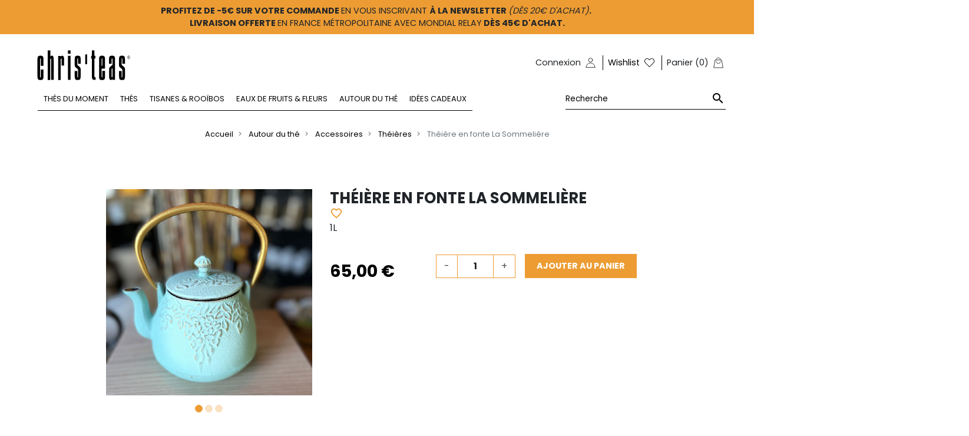

--- FILE ---
content_type: text/html; charset=utf-8
request_url: https://christeas.fr/theieres/271-theiere-en-fonte-la-sommeliere.html
body_size: 14307
content:
<!doctype html>
<html lang="fr">

<head>
    
        
  <link rel="preconnect" href="//fonts.gstatic.com/" crossorigin>
<link rel="preconnect" href="//ajax.googleapis.com" crossorigin>
<script type="text/javascript">
    WebFontConfig = {
        google: { families: [
            'Poppins:300,400,700','Playfair+Display:900'] }
    };
    (function() {
        var wf = document.createElement('script');
        wf.src = 'https://ajax.googleapis.com/ajax/libs/webfont/1/webfont.js';
        wf.type = 'text/javascript';
        wf.async = 'true';
        var s = document.getElementsByTagName('script')[0];
        s.parentNode.insertBefore(wf, s);
    })(); </script>


  <meta charset="utf-8">


  <meta http-equiv="x-ua-compatible" content="ie=edge">



    <link rel="canonical" href="https://christeas.fr/theieres/271-theiere-en-fonte-la-sommeliere.html">

  <title>Théière en fonte La Sommelière</title>

  <meta name="description" content="1L">
  <meta name="keywords" content="">
        
    
        
  
<meta property="og:title" content="Théière en fonte La Sommelière"/>
<meta property="og:description" content="1L"/>
<meta property="og:type" content="website"/>
<meta property="og:url" content="https://christeas.fr/theieres/271-theiere-en-fonte-la-sommeliere.html"/>
<meta property="og:site_name" content="Chris&#039;teas"/>

  <meta property="og:type" content="product"/>
            <meta property="og:image" content="https://christeas.fr/1755-large_default/theiere-en-fonte-la-sommeliere.jpg"/>
          <meta property="og:image" content="https://christeas.fr/1754-large_default/theiere-en-fonte-la-sommeliere.jpg"/>
          <meta property="og:image" content="https://christeas.fr/1756-large_default/theiere-en-fonte-la-sommeliere.jpg"/>
        <meta property="og:image:height" content="800"/>
    <meta property="og:image:width" content="800"/>

        <meta property="product:price:amount" content="65" />
    <meta property="product:price:currency" content="EUR" />
          <meta property="og:availability" content="instock" />
<script type="application/ld+json">
{
    "@context" : "http://schema.org",
    "@type" : "Organization",
    "name" : "Chris&#039;teas",
    "url" : "https://christeas.fr/",
    "logo" : {
        "@type":"ImageObject",
        "url":"https://christeas.fr/img/christeas-logo-1604476954.jpg"
    }
}

</script>

<script type="application/ld+json">
{
    "@context":"http://schema.org",
    "@type":"WebPage",
    "isPartOf": {
        "@type":"WebSite",
        "url":  "https://christeas.fr/",
        "name": "Chris&#039;teas"
    },
    "name": "Théière en fonte La Sommelière",
    "url":  "https://christeas.fr/theieres/271-theiere-en-fonte-la-sommeliere.html"
}


</script>
    <script type="application/ld+json">
    {
    "@context": "http://schema.org/",
    "@type": "Product",
    "name": "Théière en fonte La Sommelière",
    "description": "1L",
    "category": "Théières",
    "image" :"https://christeas.fr/1755-home_default/theiere-en-fonte-la-sommeliere.jpg",            "brand": {
        "@type": "Thing",
        "name": "$shop.name"
    },            "weight": {
        "@context": "https://schema.org",
        "@type": "QuantitativeValue",
        "value": "1.900000",
        "unitCode": "kg"
    },          "offers": {
        "@type": "Offer",
        "priceCurrency": "EUR",
        "name": "Théière en fonte La Sommelière",
        "price": "65",
        "url": "https://christeas.fr/theieres/271-theiere-en-fonte-la-sommeliere.html",
        "priceValidUntil": "2026-02-12",
                "image": ["https://christeas.fr/1755-large_default/theiere-en-fonte-la-sommeliere.jpg","https://christeas.fr/1754-large_default/theiere-en-fonte-la-sommeliere.jpg","https://christeas.fr/1756-large_default/theiere-en-fonte-la-sommeliere.jpg"],
                        "sku": "",
                        "availability": "http://schema.org/InStock",
        "seller": {
            "@type": "Organization",
            "name": "Chris&#039;teas"
        }
    }
    
}


    </script>
<script type="application/ld+json">
    {
    "@context": "https://schema.org",
    "@type": "BreadcrumbList",
    "itemListElement": [
        {
    "@type": "ListItem",
    "position": 1,
    "name": "Accueil",
    "item": "https://christeas.fr/"
    },        {
    "@type": "ListItem",
    "position": 2,
    "name": "Autour du thé",
    "item": "https://christeas.fr/56-autour-du-the"
    },        {
    "@type": "ListItem",
    "position": 3,
    "name": "Accessoires",
    "item": "https://christeas.fr/22-accessoires"
    },        {
    "@type": "ListItem",
    "position": 4,
    "name": "Théières",
    "item": "https://christeas.fr/25-theieres"
    },        {
    "@type": "ListItem",
    "position": 5,
    "name": "Théière en fonte La Sommelière",
    "item": "https://christeas.fr/theieres/271-theiere-en-fonte-la-sommeliere.html"
    }    ]
    }
    </script>

  



  <meta name="viewport" content="width=device-width, initial-scale=1">



  <link rel="icon" type="image/vnd.microsoft.icon" href="/img/favicon.ico?1604476954">
  <link rel="shortcut icon" type="image/x-icon" href="/img/favicon.ico?1604476954">



    <link rel="stylesheet" href="https://christeas.fr/themes/christeas/assets/cache/theme-cf90bf393.css" type="text/css" media="all">



  

  <script type="text/javascript">
        var MONDIALRELAY_ADDRESS_OPC = false;
        var MONDIALRELAY_AJAX_CHECKOUT_URL = "https:\/\/christeas.fr\/module\/mondialrelay\/ajaxCheckout";
        var MONDIALRELAY_CARRIER_METHODS = [];
        var MONDIALRELAY_COUNTRY_ISO = "";
        var MONDIALRELAY_DISPLAY_MAP = "1";
        var MONDIALRELAY_ENSEIGNE = "CC22M4LV";
        var MONDIALRELAY_LANG_ISO = "fr-FR";
        var MONDIALRELAY_NATIVE_RELAY_CARRIERS_IDS = [];
        var MONDIALRELAY_NO_SELECTION_ERROR = "Veuillez s\u00e9lectionner un Point Relais\u00ae.";
        var MONDIALRELAY_POSTCODE = "";
        var MONDIALRELAY_SAVE_RELAY_ERROR = "An unknown error has occurred; your selected Point Relais\u00ae could not be saved.\t";
        var MONDIALRELAY_SELECTED_RELAY_IDENTIFIER = null;
        var MONDIALRELAY_SELECTED_RELAY_INFOS = [];
        var PAYPLUG_DOMAIN = "https:\/\/secure.payplug.com";
        var integratedPaymentError = "Paiement refus\u00e9, veuillez r\u00e9essayer.";
        var is_sandbox_mode = false;
        var module_name = "payplug";
        var payplug_ajax_url = "https:\/\/christeas.fr\/module\/payplug\/ajax";
        var prestashop = {"cart":{"products":[],"totals":{"total":{"type":"total","label":"Total","amount":0,"value":"0,00\u00a0\u20ac"},"total_including_tax":{"type":"total","label":"Total TTC","amount":0,"value":"0,00\u00a0\u20ac"},"total_excluding_tax":{"type":"total","label":"Total HT :","amount":0,"value":"0,00\u00a0\u20ac"}},"subtotals":{"products":{"type":"products","label":"Sous-total","amount":0,"value":"0,00\u00a0\u20ac"},"discounts":null,"shipping":{"type":"shipping","label":"Livraison","amount":0,"value":"gratuit"},"tax":{"type":"tax","label":"Taxes incluses","amount":0,"value":"0,00\u00a0\u20ac"}},"products_count":0,"summary_string":"0 articles","vouchers":{"allowed":1,"added":[]},"discounts":[],"minimalPurchase":0,"minimalPurchaseRequired":""},"currency":{"name":"Euro","iso_code":"EUR","iso_code_num":"978","sign":"\u20ac"},"customer":{"lastname":null,"firstname":null,"email":null,"birthday":null,"newsletter":null,"newsletter_date_add":null,"optin":null,"website":null,"company":null,"siret":null,"ape":null,"is_logged":false,"gender":{"type":null,"name":null},"addresses":[]},"language":{"name":"Fran\u00e7ais (French)","iso_code":"fr","locale":"fr-FR","language_code":"fr","is_rtl":"0","date_format_lite":"d\/m\/Y","date_format_full":"d\/m\/Y H:i:s","id":1},"page":{"title":"","canonical":null,"meta":{"title":"Th\u00e9i\u00e8re en fonte La Sommeli\u00e8re","description":"1L","keywords":"","robots":"index"},"page_name":"product","body_classes":{"lang-fr":true,"lang-rtl":false,"country-FR":true,"currency-EUR":true,"layout-full-width":true,"page-product":true,"tax-display-enabled":true,"product-id-271":true,"product-Th\u00e9i\u00e8re en fonte La Sommeli\u00e8re":true,"product-id-category-25":true,"product-id-manufacturer-0":true,"product-id-supplier-0":true,"product-available-for-order":true},"admin_notifications":[]},"shop":{"name":"Chris'teas","logo":"\/img\/christeas-logo-1604476954.jpg","stores_icon":"\/img\/logo_stores.png","favicon":"\/img\/favicon.ico"},"urls":{"base_url":"https:\/\/christeas.fr\/","current_url":"https:\/\/christeas.fr\/theieres\/271-theiere-en-fonte-la-sommeliere.html","shop_domain_url":"https:\/\/christeas.fr","img_ps_url":"https:\/\/christeas.fr\/img\/","img_cat_url":"https:\/\/christeas.fr\/img\/c\/","img_lang_url":"https:\/\/christeas.fr\/img\/l\/","img_prod_url":"https:\/\/christeas.fr\/img\/p\/","img_manu_url":"https:\/\/christeas.fr\/img\/m\/","img_sup_url":"https:\/\/christeas.fr\/img\/su\/","img_ship_url":"https:\/\/christeas.fr\/img\/s\/","img_store_url":"https:\/\/christeas.fr\/img\/st\/","img_col_url":"https:\/\/christeas.fr\/img\/co\/","img_url":"https:\/\/christeas.fr\/themes\/christeas\/assets\/img\/","css_url":"https:\/\/christeas.fr\/themes\/christeas\/assets\/css\/","js_url":"https:\/\/christeas.fr\/themes\/christeas\/assets\/js\/","pic_url":"https:\/\/christeas.fr\/upload\/","pages":{"address":"https:\/\/christeas.fr\/adresse","addresses":"https:\/\/christeas.fr\/adresses","authentication":"https:\/\/christeas.fr\/connexion","cart":"https:\/\/christeas.fr\/panier","category":"https:\/\/christeas.fr\/index.php?controller=category","cms":"https:\/\/christeas.fr\/index.php?controller=cms","contact":"https:\/\/christeas.fr\/nous-contacter","discount":"https:\/\/christeas.fr\/reduction","guest_tracking":"https:\/\/christeas.fr\/suivi-commande-invite","history":"https:\/\/christeas.fr\/historique-commandes","identity":"https:\/\/christeas.fr\/identite","index":"https:\/\/christeas.fr\/","my_account":"https:\/\/christeas.fr\/mon-compte","order_confirmation":"https:\/\/christeas.fr\/confirmation-commande","order_detail":"https:\/\/christeas.fr\/index.php?controller=order-detail","order_follow":"https:\/\/christeas.fr\/suivi-commande","order":"https:\/\/christeas.fr\/commande","order_return":"https:\/\/christeas.fr\/index.php?controller=order-return","order_slip":"https:\/\/christeas.fr\/avoirs","pagenotfound":"https:\/\/christeas.fr\/page-introuvable","password":"https:\/\/christeas.fr\/recuperation-mot-de-passe","pdf_invoice":"https:\/\/christeas.fr\/index.php?controller=pdf-invoice","pdf_order_return":"https:\/\/christeas.fr\/index.php?controller=pdf-order-return","pdf_order_slip":"https:\/\/christeas.fr\/index.php?controller=pdf-order-slip","prices_drop":"https:\/\/christeas.fr\/promotions","product":"https:\/\/christeas.fr\/index.php?controller=product","search":"https:\/\/christeas.fr\/recherche","sitemap":"https:\/\/christeas.fr\/plan du site","stores":"https:\/\/christeas.fr\/magasins","supplier":"https:\/\/christeas.fr\/fournisseur","register":"https:\/\/christeas.fr\/connexion?create_account=1","order_login":"https:\/\/christeas.fr\/commande?login=1"},"alternative_langs":{"fr":"https:\/\/christeas.fr\/theieres\/271-theiere-en-fonte-la-sommeliere.html"},"theme_assets":"\/themes\/christeas\/assets\/","actions":{"logout":"https:\/\/christeas.fr\/?mylogout="},"no_picture_image":{"bySize":{"small_default":{"url":"https:\/\/christeas.fr\/img\/p\/fr-default-small_default.jpg","width":98,"height":98},"cart_default":{"url":"https:\/\/christeas.fr\/img\/p\/fr-default-cart_default.jpg","width":125,"height":125},"pdt_180":{"url":"https:\/\/christeas.fr\/img\/p\/fr-default-pdt_180.jpg","width":180,"height":180},"home_default":{"url":"https:\/\/christeas.fr\/img\/p\/fr-default-home_default.jpg","width":250,"height":250},"pdt_300":{"url":"https:\/\/christeas.fr\/img\/p\/fr-default-pdt_300.jpg","width":300,"height":300},"pdt_360":{"url":"https:\/\/christeas.fr\/img\/p\/fr-default-pdt_360.jpg","width":360,"height":360},"medium_default":{"url":"https:\/\/christeas.fr\/img\/p\/fr-default-medium_default.jpg","width":452,"height":452},"pdt_540":{"url":"https:\/\/christeas.fr\/img\/p\/fr-default-pdt_540.jpg","width":540,"height":540},"large_default":{"url":"https:\/\/christeas.fr\/img\/p\/fr-default-large_default.jpg","width":800,"height":800}},"small":{"url":"https:\/\/christeas.fr\/img\/p\/fr-default-small_default.jpg","width":98,"height":98},"medium":{"url":"https:\/\/christeas.fr\/img\/p\/fr-default-pdt_300.jpg","width":300,"height":300},"large":{"url":"https:\/\/christeas.fr\/img\/p\/fr-default-large_default.jpg","width":800,"height":800},"legend":""}},"configuration":{"display_taxes_label":true,"display_prices_tax_incl":true,"is_catalog":false,"show_prices":true,"opt_in":{"partner":false},"quantity_discount":{"type":"discount","label":"Remise"},"voucher_enabled":1,"return_enabled":0},"field_required":[],"breadcrumb":{"links":[{"title":"Accueil","url":"https:\/\/christeas.fr\/"},{"title":"Autour du th\u00e9","url":"https:\/\/christeas.fr\/56-autour-du-the"},{"title":"Accessoires","url":"https:\/\/christeas.fr\/22-accessoires"},{"title":"Th\u00e9i\u00e8res","url":"https:\/\/christeas.fr\/25-theieres"},{"title":"Th\u00e9i\u00e8re en fonte La Sommeli\u00e8re","url":"https:\/\/christeas.fr\/theieres\/271-theiere-en-fonte-la-sommeliere.html"}],"count":5},"link":{"protocol_link":"https:\/\/","protocol_content":"https:\/\/"},"time":1769596126,"static_token":"e091924a5e456b52a8ef4e07c8a50ce3","token":"e4242e91b01a2303bbb6998c840a4317"};
        var psemailsubscription_subscription = "https:\/\/christeas.fr\/module\/ps_emailsubscription\/subscription";
        var slider_width = "170";
      </script>



  <script>
    var googlecaptchasitekey = "6LdT_LMZAAAAAHi76jWT4A8Z40VGqklX_CmaqP1A";
</script>

<!-- Facebook Pixel Code -->
<script>

fabFacebookPixelRefreshUrl = '//christeas.fr/module/fabfacebookpixel/ajax';
customerGroups = 'Visiteur';
defaultCustomerGroup = '';

!function(f,b,e,v,n,t,s){if(f.fbq)return;n=f.fbq=function(){n.callMethod?
n.callMethod.apply(n,arguments):n.queue.push(arguments)};if(!f._fbq)f._fbq=n;
n.push=n;n.loaded=!0;n.version='2.0';n.queue=[];t=b.createElement(e);t.async=!0;
t.src=v;s=b.getElementsByTagName(e)[0];s.parentNode.insertBefore(t,s)}(window,
document,'script','https://connect.facebook.net/en_US/fbevents.js');
fbq('init',  '957736178052783' ); // Insert your pixel ID here.
fbq('track', 'PageView', {
	
	customer_groups: 'Visiteur',
	default_customer_group: ''
	
});
</script>

<noscript><img height="1" width="1" style="display:none"
src="https://www.facebook.com/tr?id=957736178052783&ev=PageView&noscript=1"
/></noscript>
<!-- DO NOT MODIFY -->
<!-- End Facebook Pixel Code -->



  <script async src="https://www.googletagmanager.com/gtag/js?id=G-H6J6BM993Q"></script>
  <script>
    window.dataLayer = window.dataLayer || [];
    function gtag(){dataLayer.push(arguments);}
    gtag('js', new Date());
    gtag(
      'config',
      'G-H6J6BM993Q',
      {
        'debug_mode':false
                              }
    );
  </script>

 <script type="text/javascript">
          document.addEventListener('DOMContentLoaded', function() {
        $('article[data-id-product="77"] a.quick-view').on(
                "click",
                function() {
                    gtag("event", "select_item", {"send_to":"G-H6J6BM993Q","items":{"item_id":77,"item_name":"\"Valentina\" - Thé noir et fruits caramélisés","quantity":1,"price":21,"currency":"EUR","index":0,"item_brand":"","item_category":"thes-noirs","item_list_id":"product","item_variant":""}})
                });$('article[data-id-product="346"] a.quick-view').on(
                "click",
                function() {
                    gtag("event", "select_item", {"send_to":"G-H6J6BM993Q","items":{"item_id":346,"item_name":"Théière Salam - rose & gris brossé","quantity":1,"price":125,"currency":"EUR","index":1,"item_brand":"Guy Degrenne","item_category":"theieres","item_list_id":"product","item_variant":""}})
                });$('article[data-id-product="370"] a.quick-view').on(
                "click",
                function() {
                    gtag("event", "select_item", {"send_to":"G-H6J6BM993Q","items":{"item_id":370,"item_name":"Coffret Sélection - Thés de l'Amour","quantity":1,"price":18.5,"currency":"EUR","index":2,"item_brand":"","item_category":"moins-de-30","item_list_id":"product","item_variant":""}})
                });
      });
    </script>




    
</head>

<body id="product" class="lang-fr country-fr currency-eur layout-full-width page-product tax-display-enabled product-id-271 product-theiere-en-fonte-la-sommeliere product-id-category-25 product-id-manufacturer-0 product-id-supplier-0 product-available-for-order">


    


<main>
    
            

    <header id="header" class="l-header">
        
            
    <div class="header-banner">
        
    </div>



    <div class="header-top-banner">

    </div>



    <div class="header-nav u-bor-bot py-1">
        <div class="header__container container">
            <div class="u-a-i-c text-center">
                <div class="small text-uppercase py-1">
                    <div style="text-align: center;"><strong>Profitez de -5</strong><strong>€ sur votre commande </strong>en vous inscrivant <strong>à la newsletter </strong><em>(dès 20</em><em>€</em><em> d'achat)</em><strong>. </strong></div>
<div style="text-align: center;"><strong>Livraison offerte</strong><strong> </strong>en France métropolitaine avec Mondial Relay<strong> </strong><strong>dès 45€ d'achat.</strong></div>
                </div>
            </div>
        </div>
    </div>



    <div class="container-fluid header-top u-a-i-c">
        <div class="row">
           <!--<div class="col-xl-4 col-2 d-xl-block d-none">
                <button class="visible--mobile btn" id="menu-icon" data-toggle="modal" data-target="#mobile_top_menu_wrapper">
                    <i class="material-icons d-inline">&#xE5D2;</i>
                </button>
            </div>-->
            <div class="col-xl-8 col-lg-6 col-md-6 col-12 pl-md-5 text-md-left text-center">
                <a href="https://christeas.fr/" class="header__logo header-top__col">
                    <img class="logo img-fluid pl-md-2 mb-md-1 mb-0" src="https://christeas.fr/themes/christeas/assets/img/logo.svg" alt="Chris&#039;teas">
                </a>
            </div>
            <div class="col-xl-4 col-lg-6 col-md-6 col-12 pr-md-5">
                <div class="header__right header-top__col d--flex-between mt-md-3 mt-0">
                    <div class="d-flex justify-content-md-end justify-content-center customer-menu"><div class="user-info header__rightitem ">
  <div class="visible--mobile">
          <a
              href="https://christeas.fr/mon-compte"
              class="u-link-body"
              title="Identifiez-vous"
              rel="nofollow"
      >
        <span><img class="img-fluid header-picto" src="https://christeas.fr/themes/christeas/assets/img/account.svg" alt="Connexion" /></span>
      </a>
      </div>
  <div class=" visible--desktop" >
          <a
        href="https://christeas.fr/mon-compte"
        class="u-link-body"
        title="Identifiez-vous"
        rel="nofollow"
      >
        <span class="visible--desktop small">Connexion</span>
        <span><img class="img-fluid header-picto" src="https://christeas.fr/themes/christeas/assets/img/account.svg" alt="Connexion" /></span>
      </a>
      </div>
  </div>
<div class="header__rightitem">
    <a href="https://christeas.fr/module/jwishlist/list">
        <span class="visible--desktop blockcart__label small">Wishlist</span>
        <span><img class="header-picto img-fluid" src="https://christeas.fr/themes/christeas/assets/img/wishlist.svg" alt="" /></span>
    </a>
</div>
<div class="header__rightitem">
  <div class="blockcart cart-preview inactive" data-refresh-url="//christeas.fr/module/ps_shoppingcart/ajax">
    <div class="shopping-cart">
      
        <span class="visible--desktop blockcart__label small">Panier</span>
        <span class="cart-products-count small blockcart__count float-md-none float-right"><span class="visible--desktop">(</span>0<span class="visible--desktop">)</span></span>
        <span><img class="header-picto img-fluid" src="https://christeas.fr/themes/christeas/assets/img/cart.svg" alt="Panier" /></span>
          </div>
  </div>
</div>
</div>
                </div>
                <div class="header__search d-xl-none d-flex justify-content-md-end justify-content-center mt-md-3">
                    <!-- Block search module TOP -->
<form method="get" action="//christeas.fr/recherche" class="search-widget" data-search-widget data-search-controller-url="//christeas.fr/recherche">
    <input type="hidden" name="controller" value="search">
    <div class="search-widget__group">
        <input class="form-control search-widget__input-right" type="text" name="s" value="" placeholder="Recherche" aria-label="Rechercher">
        <button type="submit" class="search-widget__btn btn btn-link pr-0">
            <i class="material-icons search">&#xE8B6;</i>
            <span class="d-none">Rechercher</span>
        </button>
    </div>
</form>
<!-- /Block search module TOP -->

                </div>
            </div>
        </div>
        <div class="row">
            <div class="col-md-12 px-0">
                    <div class="ets_mm_megamenu 
        layout_layout1 
         
          
        transition_fadeInUp   
        transition_floating 
         
        sticky_disabled 
         
        ets-dir-ltr        hook-custom        single_layout         disable_sticky_mobile         "
        data-bggray="bg_gray"
        >
        <div class="ets_mm_megamenu_content">
            <div class="container-fluid px-0">
                <div class="row no-gutters">
                    <div class="ets_mm_megamenu_content_content col-md-9 pl-md-5 pl-1">
                        <div class="ybc-menu-toggle ybc-menu-btn closed">
                            <span class="ybc-menu-button-toggle_icon">
                                <i class="icon-bar"></i>
                                <i class="icon-bar"></i>
                                <i class="icon-bar"></i>
                            </span>
                            Menu
                        </div>
                            <ul class="mm_menus_ul pl-xl-3   hide_icon_vertical">
        <li class="close_menu">
            <div class="pull-left d-flex">
                <span class="mm_menus_back mr-1">
                    <i class="icon-bar"></i>
                    <i class="icon-bar"></i>
                    <i class="icon-bar"></i>
                </span>
                Menu
            </div>
            <div class="pull-right">
                <span class="mm_menus_back_icon"></span>
                Retour
            </div>
        </li>
                    <li class="mm_menus_li mm_sub_align_full"
                >
                <a                         href="https://christeas.fr/35-thes-du-moment"
                        style="font-size:13px;">
                    <span class="mm_menu_content_title">
                                                Thés du moment
                                                                    </span>
                </a>
                                                                                                    </li>
                    <li class="mm_menus_li mm_sub_align_full mm_has_sub"
                >
                <a                         href="https://christeas.fr/8-thes"
                        style="font-size:13px;">
                    <span class="mm_menu_content_title">
                                                Thés
                        <span class="mm_arrow"></span>                                            </span>
                </a>
                                                    <span class="arrow closed"></span>                                            <ul class="mm_columns_ul"
                            style=" width:250px; font-size:13px;">
                                                            <li class="mm_columns_li column_size_12  mm_has_sub">
                                                                            <ul class="mm_blocks_ul">
                                                                                            <li data-id-block="8" class="mm_blocks_li">
                                                        
    <div class="ets_mm_block mm_block_type_category mm_hide_title">
        <h4  style="font-size:13px">Type de thé</h4>
        <div class="ets_mm_block_content">        
                                <ul class="ets_mm_categories">
                    <li >
                <a href="https://christeas.fr/11-thes-de-noel">Thés de Noël</a>
                            </li>
                    <li >
                <a href="https://christeas.fr/26-thes-verts">Thés verts</a>
                            </li>
                    <li >
                <a href="https://christeas.fr/27-thes-noirs">Thés noirs</a>
                            </li>
                    <li >
                <a href="https://christeas.fr/28-thes-blancs">Thés blancs</a>
                            </li>
                    <li >
                <a href="https://christeas.fr/10-pu-erh">Pu-Erh</a>
                            </li>
                    <li >
                <a href="https://christeas.fr/3-grands-crus">Grands Crus</a>
                            </li>
                    <li >
                <a href="https://christeas.fr/13-thes-glaces">Thés glacés</a>
                            </li>
                    <li >
                <a href="https://christeas.fr/42-thes-en-sachet">Thés en sachet</a>
                            </li>
            </ul>
                    </div>
    </div>
    <div class="clearfix"></div>

                                                </li>
                                                                                    </ul>
                                                                    </li>
                                                    </ul>
                                                </li>
                    <li class="mm_menus_li mm_sub_align_full mm_has_sub"
                >
                <a                         href="https://christeas.fr/14-tisanes-rooibos"
                        style="font-size:13px;">
                    <span class="mm_menu_content_title">
                                                Tisanes &amp; Rooïbos
                        <span class="mm_arrow"></span>                                            </span>
                </a>
                                                    <span class="arrow closed"></span>                                            <ul class="mm_columns_ul"
                            style=" width:250px; font-size:13px;">
                                                            <li class="mm_columns_li column_size_12  mm_has_sub">
                                                                            <ul class="mm_blocks_ul">
                                                                                            <li data-id-block="5" class="mm_blocks_li">
                                                        
    <div class="ets_mm_block mm_block_type_category mm_hide_title">
        <h4  style="font-size:13px">Tisanes &amp; Rooïbos</h4>
        <div class="ets_mm_block_content">        
                                <ul class="ets_mm_categories">
                    <li >
                <a href="https://christeas.fr/15-tisanes-infusions">Tisanes &amp; infusions</a>
                            </li>
                    <li >
                <a href="https://christeas.fr/7-gamme-bien-etre">Gamme bien-être</a>
                            </li>
                    <li >
                <a href="https://christeas.fr/9-mate">Maté</a>
                            </li>
                    <li >
                <a href="https://christeas.fr/16-rooibos">Rooïbos</a>
                            </li>
                    <li >
                <a href="https://christeas.fr/43-en-sachet">En sachet</a>
                            </li>
            </ul>
                    </div>
    </div>
    <div class="clearfix"></div>

                                                </li>
                                                                                    </ul>
                                                                    </li>
                                                    </ul>
                                                </li>
                    <li class="mm_menus_li mm_sub_align_full"
                >
                <a                         href="https://christeas.fr/17-eaux-aromatisees-aux-fruits-et-aux-fleurs"
                        style="font-size:13px;">
                    <span class="mm_menu_content_title">
                                                Eaux de Fruits &amp; Fleurs
                                                                    </span>
                </a>
                                                                                                    </li>
                    <li class="mm_menus_li mm_sub_align_full mm_has_sub"
                >
                <a                         href="https://christeas.fr/56-autour-du-the"
                        style="font-size:13px;">
                    <span class="mm_menu_content_title">
                                                Autour du thé
                        <span class="mm_arrow"></span>                                            </span>
                </a>
                                                    <span class="arrow closed"></span>                                            <ul class="mm_columns_ul"
                            style=" width:250px; font-size:13px;">
                                                            <li class="mm_columns_li column_size_12  mm_has_sub">
                                                                            <ul class="mm_blocks_ul">
                                                                                            <li data-id-block="14" class="mm_blocks_li">
                                                        
    <div class="ets_mm_block mm_block_type_category mm_hide_title">
        <h4  style="font-size:13px">Autour du thé</h4>
        <div class="ets_mm_block_content">        
                                <ul class="ets_mm_categories">
                    <li >
                <a href="https://christeas.fr/18-coffrets">Coffrets</a>
                            </li>
                    <li >
                <a href="https://christeas.fr/22-accessoires">Accessoires</a>
                            </li>
                    <li >
                <a href="https://christeas.fr/50-cartes-cadeaux">Cartes cadeaux</a>
                            </li>
            </ul>
                    </div>
    </div>
    <div class="clearfix"></div>

                                                </li>
                                                                                    </ul>
                                                                    </li>
                                                    </ul>
                                                </li>
                    <li class="mm_menus_li mm_sub_align_full mm_has_sub"
                >
                <a                         href="https://christeas.fr/49-idees-cadeaux"
                        style="font-size:13px;">
                    <span class="mm_menu_content_title">
                                                Idées cadeaux
                        <span class="mm_arrow"></span>                                            </span>
                </a>
                                                    <span class="arrow closed"></span>                                            <ul class="mm_columns_ul"
                            style=" width:100%; font-size:13px;">
                                                            <li class="mm_columns_li column_size_12  mm_has_sub">
                                                                            <ul class="mm_blocks_ul">
                                                                                            <li data-id-block="15" class="mm_blocks_li">
                                                        
    <div class="ets_mm_block mm_block_type_category mm_hide_title">
        <h4  style="font-size:13px">Idées cadeaux</h4>
        <div class="ets_mm_block_content">        
                                <ul class="ets_mm_categories">
                    <li >
                <a href="https://christeas.fr/51-moins-de-15">Moins de 15€</a>
                            </li>
                    <li >
                <a href="https://christeas.fr/52-moins-de-30">Moins de 30€</a>
                            </li>
                    <li >
                <a href="https://christeas.fr/53-moins-de-50">Moins de 50€</a>
                            </li>
                    <li >
                <a href="https://christeas.fr/54-plus-de-50">Plus de 50€</a>
                            </li>
            </ul>
                    </div>
    </div>
    <div class="clearfix"></div>

                                                </li>
                                                                                    </ul>
                                                                    </li>
                                                    </ul>
                                                </li>
            </ul>
    

                    </div>
                    <div class="col-md-3 header__search d-xl-flex d-none justify-content-md-end justify-content-center pr-md-5 pr-1">
                        <!-- Block search module TOP -->
<form method="get" action="//christeas.fr/recherche" class="search-widget" data-search-widget data-search-controller-url="//christeas.fr/recherche">
    <input type="hidden" name="controller" value="search">
    <div class="search-widget__group">
        <input class="form-control search-widget__input-right" type="text" name="s" value="" placeholder="Recherche" aria-label="Rechercher">
        <button type="submit" class="search-widget__btn btn btn-link pr-0">
            <i class="material-icons search">&#xE8B6;</i>
            <span class="d-none">Rechercher</span>
        </button>
    </div>
</form>
<!-- /Block search module TOP -->

                    </div>
                </div>
            </div>
        </div>
    </div>

            </div>
        </div>
    </div>
    <div class="container">
        
    </div>
    <div class="clearfix"></div>

        
    </header>



    
    
        
<aside id="notifications" class="notifications-container">
    
    
    
    </aside>
    
    
        <section id="wrapper" class="l-wrapper">
                        
                        
                <div class="py-2">
    <nav data-depth="5" class="visible--desktop">
      <ol class="breadcrumb justify-content-center">
                    
                                    <li class="breadcrumb-item">
                    <a itemprop="item" href="https://christeas.fr/">
                                <span itemprop="name">Accueil</span>
                            </a>
                            </li>
            
                    
                                    <li class="breadcrumb-item">
                    <a itemprop="item" href="https://christeas.fr/56-autour-du-the">
                                <span itemprop="name">Autour du thé</span>
                            </a>
                            </li>
            
                    
                                    <li class="breadcrumb-item">
                    <a itemprop="item" href="https://christeas.fr/22-accessoires">
                                <span itemprop="name">Accessoires</span>
                            </a>
                            </li>
            
                    
                                    <li class="breadcrumb-item">
                    <a itemprop="item" href="https://christeas.fr/25-theieres">
                                <span itemprop="name">Théières</span>
                            </a>
                            </li>
            
                    
                                    <li class="breadcrumb-item active">
                                        <span itemprop="name">Théière en fonte La Sommelière</span>
                            </li>
            
              </ol>
    </nav>
</div>
            
            <div class="row">
                

                
  <div id="content-wrapper" class="col-12">
    
    

    <section id="main">
        <div class="row justify-content-center mt-5">
            <div class="col-xl-4 col-lg-6 col-md-5 col-12">
                
                    <section class="page-content--product" id="content">
                        
                            
                                <ul class="product-flags">
    </ul>
                            

                            
                                <div class="images-container">
  
      <div class="position-relative">
  <div class="products-imagescover mb-2 " data-slick='{"asNavFor":"[data-slick].product-thumbs","rows": 0,"slidesToShow": 1,"arrows":false, "dots": true}' data-count="3">
   <div class="product-img">
       <div class="" data-toggle="modal" data-target="#product-modal">
           
           <img class="img-fluid"
         srcset="https://christeas.fr/1755-medium_default/theiere-en-fonte-la-sommeliere.jpg 452w,
           https://christeas.fr/1755-pdt_180/theiere-en-fonte-la-sommeliere.jpg 180w,
           https://christeas.fr/1755-pdt_300/theiere-en-fonte-la-sommeliere.jpg 300w,
           https://christeas.fr/1755-pdt_360/theiere-en-fonte-la-sommeliere.jpg 360w,
           https://christeas.fr/1755-pdt_540/theiere-en-fonte-la-sommeliere.jpg 540w"
         src="https://christeas.fr/1755-medium_default/theiere-en-fonte-la-sommeliere.jpg"
         alt="" title="">
           


        <noscript>
            <img class="img-fluid" src="https://christeas.fr/1755-medium_default/theiere-en-fonte-la-sommeliere.jpg" alt="">
        </noscript>
       </div>
   </div>

                                
      <div class="product-img">
          <div class="rc">
              <img
                      class="img-fluid lazyload"
                                            srcset="https://christeas.fr/1754-medium_default/theiere-en-fonte-la-sommeliere.jpg 452w,
                   https://christeas.fr/1754-pdt_180/theiere-en-fonte-la-sommeliere.jpg 180w,
                   https://christeas.fr/1754-pdt_300/theiere-en-fonte-la-sommeliere.jpg 300w,
                   https://christeas.fr/1754-pdt_360/theiere-en-fonte-la-sommeliere.jpg 360w,
                   https://christeas.fr/1754-pdt_540/theiere-en-fonte-la-sommeliere.jpg 540w"
                      src="https://christeas.fr/1754-medium_default/theiere-en-fonte-la-sommeliere.jpg"
                      alt=""
                      title="">
              <noscript>
                  <img class="img-fluid" src="https://christeas.fr/1754-medium_default/theiere-en-fonte-la-sommeliere.jpg" alt="">
              </noscript>
          </div>
      </div>
                          
      <div class="product-img">
          <div class="rc">
              <img
                      class="img-fluid lazyload"
                                            srcset="https://christeas.fr/1756-medium_default/theiere-en-fonte-la-sommeliere.jpg 452w,
                   https://christeas.fr/1756-pdt_180/theiere-en-fonte-la-sommeliere.jpg 180w,
                   https://christeas.fr/1756-pdt_300/theiere-en-fonte-la-sommeliere.jpg 300w,
                   https://christeas.fr/1756-pdt_360/theiere-en-fonte-la-sommeliere.jpg 360w,
                   https://christeas.fr/1756-pdt_540/theiere-en-fonte-la-sommeliere.jpg 540w"
                      src="https://christeas.fr/1756-medium_default/theiere-en-fonte-la-sommeliere.jpg"
                      alt=""
                      title="">
              <noscript>
                  <img class="img-fluid" src="https://christeas.fr/1756-medium_default/theiere-en-fonte-la-sommeliere.jpg" alt="">
              </noscript>
          </div>
      </div>
                  </div>
            <button type="button" class="btn btn-link btn-zoom visible-desktop product-layer-zoom" data-toggle="modal" data-target="#product-modal">
      </button>
        </div>
  

  
            <div class="product-thumbs d-none js-qv-product-images visible-desktop slick__arrow-outside" data-slick='{"asNavFor":"[data-slick].products-imagescover","slidesToShow": 3, "slidesToScroll": 1,"focusOnSelect": true,"centerMode":false,"rows": 0,"variableWidth": true}' data-count="3">
          <div class="product-thumb slick-active">
              <div class="rc">
                  <img
                      class="thumb js-thumb lazyload img-fluid"
                      data-src="https://christeas.fr/1755-small_default/theiere-en-fonte-la-sommeliere.jpg"
                      alt="" title=""

              >
              </div>
          </div>
                                                        <div class="product-thumb">
              <div class="rc">
              <img
              class="thumb js-thumb lazyload img-fluid"
              data-src="https://christeas.fr/1754-small_default/theiere-en-fonte-la-sommeliere.jpg"
              alt=""
              title=""

            >
              </div>
          </div>
                                              <div class="product-thumb">
              <div class="rc">
              <img
              class="thumb js-thumb lazyload img-fluid"
              data-src="https://christeas.fr/1756-small_default/theiere-en-fonte-la-sommeliere.jpg"
              alt=""
              title=""

            >
              </div>
          </div>
                            </div>
        
</div>

                            
                        
                    </section>
                
            </div>
            <div class="col-xl-6 col-lg-6 col-md-7 col-12 text-md-left text-center">
                
                    
                        <h1 class="h1 mb-0">Théière en fonte La Sommelière</h1>
                    
                

                <div class="product-information">
                    <div class="d-flex justify-content-md-start justify-content-center align-items-center wishwish">
                    
                        <div class="product-additional-info">
  
<div id="wishlist_form_271" class="wishlist_form wishlist_form_271" style="display:none;">
    <h2>Ajouter à ma Wishlist "<span>Théière en fonte La Sommelière</span>"</h2>
    <hr>
    <div class="wishlist-forms">
        <div class="wishlist-select">
            <h3>Sélectionnez une liste</h3>
                            <div class="alert alert-info alert-not-wishlist">Il n'y a pas de Wishlist.</div>
                        <div class="alert alert-info col-lg-12 select-wishlist-confirmation" style="display:none;">
                Ce produit a été ajouté à la Wishlist.
                <a href="https://christeas.fr/module/jwishlist/list" title="Voir mes Wishlists">
                    Voir mes Wishlists
                </a>
            </div>
        </div>
        <div class="wishlist-add">
            <h3>Créer une nouvelle liste</h3>
            <div class="wishlist-add-form">
                <div class="form-group">
                    <label for="name">Nouvelle liste</label>
                    <input class="form-control wishlist_name_271" type="text" name="name" placeholder="Ma liste" data="271" maxlength="128" autocomplete="off" />
                </div>
                <div class="form-group">
                    <button type="button" class="btn btn-primary submitAddWishlist" onclick="createWishlist(271, 0, 1, $(this))">
                        <span>Sauvegarder</span>
                    </button>
                </div>
            </div>
            <div class="alert alert-info col-lg-12 wishlist-confirmation" style="display:none;">
                Ce produit a été ajouté à la Wishlist.
                <a href="https://christeas.fr/module/jwishlist/list" title="Voir mes Wishlists">
                    Voir mes Wishlists
                </a>
            </div>         
                                                </div>
    </div>
</div>
<script type="text/javascript">
var default_controller_url = 'https://christeas.fr/module/jwishlist/view';
var auth_controller_url = "https://christeas.fr/connexion?back=https%3A%2F%2Fchristeas.fr%2Ftheieres%2F271-theiere-en-fonte-la-sommeliere.html";
var PS_REWRITING_SETTINGS = "1";
var SELECT_FORM_TITLE = "Wishlist";
var SAVE_BUTTON = "Sauvegarder";
var ADD_ANYWAY_TEXT = "Ce produit a déjà été ajouté à votre Wishlist. Ajoutez quand même.";
var ERROR_WISHILIST_NAME = "Le nom de la liste ne peut pas être vide.";
var ERROR_WISHILIST_NAME_EXIST = " La Wishlist existe déjà dans votre compte client.";
var ERROR_WISHILIST_PRODUCT_EXIST = "Ce produit a déjà été ajouté à cette Wishlist.";
var JWISHLIST_TOKEN = "20161241395f6c9c9fe38605.49352967";
var ADD_TO_MY_WISHLIST_TEXT_BUTTON = "Ajouter à ma Wishlist";
var logged = "0";
var added = "0";
</script>

<input type="hidden" name="added" value="0" />
<script type="text/javascript">
var id_product_attribute = "0";
</script>
</div>
                    
                    
                                            
                    </div>
                    
                        <div id="product-description-short-271"><p>1L</p></div>
                    

                    
                    <div class="product-actions">
                        
                            <form action="https://christeas.fr/panier" method="post" id="add-to-cart-or-refresh">
                                <input type="hidden" name="token" value="e091924a5e456b52a8ef4e07c8a50ce3">
                                <input type="hidden" name="id_product" value="271" id="product_page_product_id">
                                <input type="hidden" name="id_customization" value="0" id="product_customization_id">

                                
                                    <div class="product-variants pt-2 pb-lg-2">
  </div>
                                

                                
                                                                    

                                
                                                                    
                                <div class="row no-gutters align-items-center">
                                
                                    <div class="col-xl-4 col-lg-5 col-md-5 col-12 mb-md-0 mb-4">
                                        <div class="product-prices">
        
            <div class="product__product-price product-price ">
                <div class="current-price">
                    
            <div class="current-price-display price">65,00 €</div>
            </div>
                
                                    

                
                                    
            </div>
        

        
                    

        
                    

        
                    

        

        <div class="tax-shipping-delivery-label d-none">
                        
            
                                                </div>
            </div>
                                                                            </div>
                                

                                
                                    <div class="product-add-to-cart col-xl-8 col-lg-7 col-md-7 col-12">
  
    
      <div class="product-quantity row align-items-center justify-content-md-start justify-content-center no-gutters">
        <div class="qty col-auto">
          <input
            type="number"
            name="qty"
            id="quantity_wanted"
            value="1"
            class="input-group"
            min="1"
            aria-label="Quantité"
                      >
        </div>

        <div class="add col-auto">
          <button
            class="btn btn-primary add-to-cart btn-lg btn-block btn-add-to-cart js-add-to-cart"
            data-button-action="add-to-cart"
            type="submit"
                      >
            <span class="btn-add-to-cart__spinner" role="status" aria-hidden="true"></span>
            Ajouter au panier
          </button>
        </div>
          
      </div>
    

    
      <p class="product-minimal-quantity">
              </p>
    
  
  </div>


                                
                                </div>

                                
                                                                            <input class="product-refresh ps-hidden-by-js" name="refresh" type="submit" value="Rafraîchir">
                                                                    
                            </form>
                        

                    </div>

                    
                        
                    

                </div>
            </div>
            <div class="col-xl-10 col-lg-12 col-12 description mt-5 py-4">
                
                                        <div class="product-description"><p>Couleur vert céladon<br />Tetsubin marque Origen <b></b></p>
<p><b>Élégante</b>,<b> chic </b>et<b> joyeuse</b>, cette théière d’un vert céladon et anse or est une <strong>véritable merveille</strong>.</p>
<p>Elle conviendra parfaitement dans un intérieur ancien ou moderne et est parfaitement adaptée pour un tea time à quatre ou solo ! </p>
<p>L’avantage d’une théière en fonte c’est qu’elle permet de <strong>conserver la chaleur plus longtemps</strong>. C’est un matériau dit « sans mémoire » : vous pouvez faire infuser dans cette même théière des thés de différentes couleurs : blanc, vert, noir ou sombre, infusion.</p>
<p>La contenance de cette théière est de 1,2 litre. Elle convient parfaitement pour déguster six grandes tasses de thé.</p>
<p>À (s’)offrir, un cadeau malin toute l’année !</p>
<p><em>Un peu d’histoire…</em> Les théières en fonte « Tetsubin » ont été connues pour la première fois au Japon, au 17ème siècle, lorsque « Sencha » une façon de boire le thé utilisant des feuilles de thé au lieu du thé en poudre, a été introduite en Chine. Au cours du XVIII siècle, le Tetsubin est devenu un symbole de statut pour l’élite et est également devenu un trésor artistique. Plus tard, il est devenu un ustensile courant dans la culture japonaise.</p>
<p><span style="text-decoration:underline;">Conseil d’entretien et d’utilisation</span> :<br />Le Tetsubin est destiné à la préparation et au service du thé.<br />Avant la première utilisation, rincez la théière et l’infuseur à l’eau bouillante.<br />Il n’est pas recommandé de laisser du thé ou de l’eau à l’intérieur pendant la nuit.<br />Pour infuser, faites bouillir de l’eau séparément et versez l’eau frémissante dans l’infuseur, dans lequel vous aurez au préalable versé votre thé en vrac. Laissez reposer 3 à 5 minutes, selon votre goût. Les feuilles de thé peuvent être utilisées 2 ou 3 fois.<br />Après utilisation, laissez refroidir la théière puis rincez la à l’eau tiède et séchez-la avant de la ranger.<br />N’utilisez pas de liquide vaisselle ni savons ni détergents car l’acide tannique dans le thé réagit pour former un joint naturel dans le Tetsubin qui empêche la réapparition de la rouille future.<br />Ne pas entrer en contact avec du sel ou des huiles,<br />Dans le cas peu probable de rouille, vous pouvez nettoyer avec une brosse douce et rincer à l’eau tiède.<br />Ne chauffez pas à vide !</p>
<p></p></div>
                
            </div>
        </div>
    </section>
    </row>
    </section>
        <section>
        <div class="container">
            <div class="row justify-content-center">
                <div class="col-xl-12 col-12">
                
                    <section class="featured-products clearfix mt-3">
  <h2 class="text-center my-5">
    Vous aimerez aussi...
  </h2>
  <div class="row justify-content-center mt-4">
        <div class="col-xl-9 col-lg-10 col-md-12 col-12 products products-slick spacing-md-top products--slickmobile" data-slick='{"slidesToShow": 1,"slidesToScroll": 1,"mobileFirst":true,"arrows":true,"rows":0,"responsive": [{"breakpoint": 992,"settings":"unslick"},{"breakpoint": 769,"settings":"unslick"},{"breakpoint": 540,"settings":{"arrows":true,"slidesToShow": 2,"slidesToScroll": 2}}]}'>
              
    <article class="product-miniature js-product-miniature mb-3" data-id-product="266" data-id-product-attribute="0">
        <div class="card card-product">
            <div class="d-flex justify-content-lg-end justify-content-center align-items-center py-1">
                
                    <div class="product-flag-wishlist">
            <a href="https://christeas.fr/connexion?back=https%3A%2F%2Fchristeas.fr%2Ftheieres%2F271-theiere-en-fonte-la-sommeliere.html" data-id-product="266" data-id-product-attribute="0" title="Ajouter à ma Wishlist">
            <i class="material-icons">favorite_border</i>
        </a>
    </div>

<div id="wishlist_form_266" class="wishlist_form wishlist_form_266" style="display:none;">
    <h2>Ajouter à ma Wishlist "<span>Théière en fonte Blue Vintage</span>"</h2>
    <hr>
    <div class="wishlist-forms">
        <div class="wishlist-select">
            <h3>Sélectionnez une liste</h3>
                            <div class="alert alert-info alert-not-wishlist">Il n'y a pas de Wishlist.</div>
                        <div class="alert alert-info col-lg-12 select-wishlist-confirmation" style="display:none;">
                Ce produit a été ajouté à la Wishlist.
                <a href="https://christeas.fr/module/jwishlist/list" title="Voir mes Wishlists">
                    Voir mes Wishlists
                </a>
            </div>
        </div>
        <div class="wishlist-add">
            <h3>Créer une nouvelle liste</h3>
            <div class="wishlist-add-form">
                <div class="form-group">
                    <label for="name">Nouvelle liste</label>
                    <input class="form-control wishlist_name_266" type="text" name="name" placeholder="Ma liste" data="266" maxlength="128" autocomplete="off" />
                </div>
                <div class="form-group">
                    <button type="button" class="btn btn-primary submitAddWishlist" onclick="createWishlist(266, 0, 1, $(this))">
                        <span>Sauvegarder</span>
                    </button>
                </div>
            </div>
            <div class="alert alert-info col-lg-12 wishlist-confirmation" style="display:none;">
                Ce produit a été ajouté à la Wishlist.
                <a href="https://christeas.fr/module/jwishlist/list" title="Voir mes Wishlists">
                    Voir mes Wishlists
                </a>
            </div>         
                                                </div>
    </div>
</div>
<script type="text/javascript">
var default_controller_url = 'https://christeas.fr/module/jwishlist/view';
var auth_controller_url = "https://christeas.fr/connexion?back=https%3A%2F%2Fchristeas.fr%2Ftheieres%2F271-theiere-en-fonte-la-sommeliere.html";
var PS_REWRITING_SETTINGS = "1";
var SELECT_FORM_TITLE = "Wishlist";
var SAVE_BUTTON = "Sauvegarder";
var ADD_ANYWAY_TEXT = "Ce produit a déjà été ajouté à votre Wishlist. Ajoutez quand même.";
var ERROR_WISHILIST_NAME = "Le nom de la liste ne peut pas être vide.";
var ERROR_WISHILIST_NAME_EXIST = " La Wishlist existe déjà dans votre compte client.";
var ERROR_WISHILIST_PRODUCT_EXIST = "Ce produit a déjà été ajouté à cette Wishlist.";
var JWISHLIST_TOKEN = "20161241395f6c9c9fe38605.49352967";
var ADD_TO_MY_WISHLIST_TEXT_BUTTON = "Ajouter à ma Wishlist";
var logged = "0";
var added = "0";
</script>

                
                            </div>
            <div class="card-img-top product__card-img">
                
                    <a href="https://christeas.fr/theieres/266-theiere-en-fonte-blue-vintage.html" class="thumbnail product-thumbnail rc ratio1_1">
                                                    <img
                                    data-src = "https://christeas.fr/1733-home_default/theiere-en-fonte-blue-vintage.jpg"
                                    alt = "Théière en fonte Blue Vintage"
                                    data-full-size-image-url = "https://christeas.fr/1733-large_default/theiere-en-fonte-blue-vintage.jpg"
                                    class="lazyload"
                            >
                                            </a>
                
                <div class="highlighted-informations text-center p-2 no-variants visible--desktop d-none">
                    
                        <span class="quick-view" data-link-action="quickview">
                      <i class="material-icons search">&#xE8B6;</i> Aperçu rapide
                  </span>
                    

                                    </div>
            </div>


            <div class="card-body">
                <div class="product-description product__card-desc">
                    
                                                    <p class="h3 product-title"><a href="https://christeas.fr/theieres/266-theiere-en-fonte-blue-vintage.html">Théière en fonte Blue Vintage</a></p>
                            <div class="product-description-short"><p>1L</p></div>
                                            

                    
                                                    <div class="product-price-and-shipping text-center">
                                
                                

                                <span class="sr-only">Prix</span>
                                <span class="price">65,00 €</span>                                
                                                            </div>
                                            
                                                                        <div class="text-center pt-2">
                                <a href="https://christeas.fr/theieres/266-theiere-en-fonte-blue-vintage.html" class="btn btn-primary text-uppercase small">
                                    Découvrir
                                </a>
                            </div>
                                                            </div>
            </div>
                        
                <ul class="product-flags">
                                                        </ul>
            
        </div>
        


    </article>

              
    <article class="product-miniature js-product-miniature mb-3" data-id-product="304" data-id-product-attribute="0">
        <div class="card card-product">
            <div class="d-flex justify-content-lg-end justify-content-center align-items-center py-1">
                
                    <div class="product-flag-wishlist">
            <a href="https://christeas.fr/connexion?back=https%3A%2F%2Fchristeas.fr%2Ftheieres%2F271-theiere-en-fonte-la-sommeliere.html" data-id-product="304" data-id-product-attribute="0" title="Ajouter à ma Wishlist">
            <i class="material-icons">favorite_border</i>
        </a>
    </div>

<div id="wishlist_form_304" class="wishlist_form wishlist_form_304" style="display:none;">
    <h2>Ajouter à ma Wishlist "<span>Carafe à thé glacé</span>"</h2>
    <hr>
    <div class="wishlist-forms">
        <div class="wishlist-select">
            <h3>Sélectionnez une liste</h3>
                            <div class="alert alert-info alert-not-wishlist">Il n'y a pas de Wishlist.</div>
                        <div class="alert alert-info col-lg-12 select-wishlist-confirmation" style="display:none;">
                Ce produit a été ajouté à la Wishlist.
                <a href="https://christeas.fr/module/jwishlist/list" title="Voir mes Wishlists">
                    Voir mes Wishlists
                </a>
            </div>
        </div>
        <div class="wishlist-add">
            <h3>Créer une nouvelle liste</h3>
            <div class="wishlist-add-form">
                <div class="form-group">
                    <label for="name">Nouvelle liste</label>
                    <input class="form-control wishlist_name_304" type="text" name="name" placeholder="Ma liste" data="304" maxlength="128" autocomplete="off" />
                </div>
                <div class="form-group">
                    <button type="button" class="btn btn-primary submitAddWishlist" onclick="createWishlist(304, 0, 1, $(this))">
                        <span>Sauvegarder</span>
                    </button>
                </div>
            </div>
            <div class="alert alert-info col-lg-12 wishlist-confirmation" style="display:none;">
                Ce produit a été ajouté à la Wishlist.
                <a href="https://christeas.fr/module/jwishlist/list" title="Voir mes Wishlists">
                    Voir mes Wishlists
                </a>
            </div>         
                                                </div>
    </div>
</div>
<script type="text/javascript">
var default_controller_url = 'https://christeas.fr/module/jwishlist/view';
var auth_controller_url = "https://christeas.fr/connexion?back=https%3A%2F%2Fchristeas.fr%2Ftheieres%2F271-theiere-en-fonte-la-sommeliere.html";
var PS_REWRITING_SETTINGS = "1";
var SELECT_FORM_TITLE = "Wishlist";
var SAVE_BUTTON = "Sauvegarder";
var ADD_ANYWAY_TEXT = "Ce produit a déjà été ajouté à votre Wishlist. Ajoutez quand même.";
var ERROR_WISHILIST_NAME = "Le nom de la liste ne peut pas être vide.";
var ERROR_WISHILIST_NAME_EXIST = " La Wishlist existe déjà dans votre compte client.";
var ERROR_WISHILIST_PRODUCT_EXIST = "Ce produit a déjà été ajouté à cette Wishlist.";
var JWISHLIST_TOKEN = "20161241395f6c9c9fe38605.49352967";
var ADD_TO_MY_WISHLIST_TEXT_BUTTON = "Ajouter à ma Wishlist";
var logged = "0";
var added = "0";
</script>

                
                            </div>
            <div class="card-img-top product__card-img">
                
                    <a href="https://christeas.fr/divers/304-carafe-a-the-glace.html" class="thumbnail product-thumbnail rc ratio1_1">
                                                    <img
                                    data-src = "https://christeas.fr/1929-home_default/carafe-a-the-glace.jpg"
                                    alt = "Carafe à thé glacé"
                                    data-full-size-image-url = "https://christeas.fr/1929-large_default/carafe-a-the-glace.jpg"
                                    class="lazyload"
                            >
                                            </a>
                
                <div class="highlighted-informations text-center p-2 no-variants visible--desktop d-none">
                    
                        <span class="quick-view" data-link-action="quickview">
                      <i class="material-icons search">&#xE8B6;</i> Aperçu rapide
                  </span>
                    

                                    </div>
            </div>


            <div class="card-body">
                <div class="product-description product__card-desc">
                    
                                                    <p class="h3 product-title"><a href="https://christeas.fr/divers/304-carafe-a-the-glace.html">Carafe à thé glacé</a></p>
                            <div class="product-description-short"><p>1,1L</p>
<p></p></div>
                                            

                    
                                                    <div class="product-price-and-shipping text-center">
                                
                                

                                <span class="sr-only">Prix</span>
                                <span class="price">36,00 €</span>                                
                                                            </div>
                                            
                                                                        <div class="text-center pt-2">
                                <a href="https://christeas.fr/divers/304-carafe-a-the-glace.html" class="btn btn-primary text-uppercase small">
                                    Découvrir
                                </a>
                            </div>
                                                            </div>
            </div>
                        
                <ul class="product-flags">
                                                        </ul>
            
        </div>
        


    </article>

              
    <article class="product-miniature js-product-miniature mb-3" data-id-product="324" data-id-product-attribute="0">
        <div class="card card-product">
            <div class="d-flex justify-content-lg-end justify-content-center align-items-center py-1">
                
                    <div class="product-flag-wishlist">
            <a href="https://christeas.fr/connexion?back=https%3A%2F%2Fchristeas.fr%2Ftheieres%2F271-theiere-en-fonte-la-sommeliere.html" data-id-product="324" data-id-product-attribute="0" title="Ajouter à ma Wishlist">
            <i class="material-icons">favorite_border</i>
        </a>
    </div>

<div id="wishlist_form_324" class="wishlist_form wishlist_form_324" style="display:none;">
    <h2>Ajouter à ma Wishlist "<span>Théière Salam - noire &amp; inox brossé</span>"</h2>
    <hr>
    <div class="wishlist-forms">
        <div class="wishlist-select">
            <h3>Sélectionnez une liste</h3>
                            <div class="alert alert-info alert-not-wishlist">Il n'y a pas de Wishlist.</div>
                        <div class="alert alert-info col-lg-12 select-wishlist-confirmation" style="display:none;">
                Ce produit a été ajouté à la Wishlist.
                <a href="https://christeas.fr/module/jwishlist/list" title="Voir mes Wishlists">
                    Voir mes Wishlists
                </a>
            </div>
        </div>
        <div class="wishlist-add">
            <h3>Créer une nouvelle liste</h3>
            <div class="wishlist-add-form">
                <div class="form-group">
                    <label for="name">Nouvelle liste</label>
                    <input class="form-control wishlist_name_324" type="text" name="name" placeholder="Ma liste" data="324" maxlength="128" autocomplete="off" />
                </div>
                <div class="form-group">
                    <button type="button" class="btn btn-primary submitAddWishlist" onclick="createWishlist(324, 0, 1, $(this))">
                        <span>Sauvegarder</span>
                    </button>
                </div>
            </div>
            <div class="alert alert-info col-lg-12 wishlist-confirmation" style="display:none;">
                Ce produit a été ajouté à la Wishlist.
                <a href="https://christeas.fr/module/jwishlist/list" title="Voir mes Wishlists">
                    Voir mes Wishlists
                </a>
            </div>         
                                                </div>
    </div>
</div>
<script type="text/javascript">
var default_controller_url = 'https://christeas.fr/module/jwishlist/view';
var auth_controller_url = "https://christeas.fr/connexion?back=https%3A%2F%2Fchristeas.fr%2Ftheieres%2F271-theiere-en-fonte-la-sommeliere.html";
var PS_REWRITING_SETTINGS = "1";
var SELECT_FORM_TITLE = "Wishlist";
var SAVE_BUTTON = "Sauvegarder";
var ADD_ANYWAY_TEXT = "Ce produit a déjà été ajouté à votre Wishlist. Ajoutez quand même.";
var ERROR_WISHILIST_NAME = "Le nom de la liste ne peut pas être vide.";
var ERROR_WISHILIST_NAME_EXIST = " La Wishlist existe déjà dans votre compte client.";
var ERROR_WISHILIST_PRODUCT_EXIST = "Ce produit a déjà été ajouté à cette Wishlist.";
var JWISHLIST_TOKEN = "20161241395f6c9c9fe38605.49352967";
var ADD_TO_MY_WISHLIST_TEXT_BUTTON = "Ajouter à ma Wishlist";
var logged = "0";
var added = "0";
</script>

                
                            </div>
            <div class="card-img-top product__card-img">
                
                    <a href="https://christeas.fr/theieres/324-theiere-salam-noire-inox-brosse.html" class="thumbnail product-thumbnail rc ratio1_1">
                                                    <img
                                    data-src = "https://christeas.fr/2073-home_default/theiere-salam-noire-inox-brosse.jpg"
                                    alt = "Théière Salam - noire &amp;..."
                                    data-full-size-image-url = "https://christeas.fr/2073-large_default/theiere-salam-noire-inox-brosse.jpg"
                                    class="lazyload"
                            >
                                            </a>
                
                <div class="highlighted-informations text-center p-2 no-variants visible--desktop d-none">
                    
                        <span class="quick-view" data-link-action="quickview">
                      <i class="material-icons search">&#xE8B6;</i> Aperçu rapide
                  </span>
                    

                                    </div>
            </div>


            <div class="card-body">
                <div class="product-description product__card-desc">
                    
                                                    <p class="h3 product-title"><a href="https://christeas.fr/theieres/324-theiere-salam-noire-inox-brosse.html">Théière Salam - noire &amp; inox brossé</a></p>
                            <div class="product-description-short"><p>6 tasses</p></div>
                                            

                    
                                                    <div class="product-price-and-shipping text-center">
                                
                                

                                <span class="sr-only">Prix</span>
                                <span class="price">130,00 €</span>                                
                                                            </div>
                                            
                                                                        <div class="text-center pt-2">
                                <a href="https://christeas.fr/theieres/324-theiere-salam-noire-inox-brosse.html" class="btn btn-primary text-uppercase small">
                                    Découvrir
                                </a>
                            </div>
                                                            </div>
            </div>
                        
                <ul class="product-flags">
                                                        </ul>
            
        </div>
        


    </article>

          </div>
  </div>
</section>
<!-- Facebook Pixel Code -->
<script>
fbq('track', 'ViewContent', {

content_type: 'product',
content_ids: ['271'],
content_name: 'Théière en fonte La Sommelière',
content_category: 'Théières',
value: '65.00',
currency: 'EUR',
customer_groups: 'Visiteur',
default_customer_group: ''

});
</script>




<script type="application/ld+json">
    {

        "@context":"https://schema.org",
        "@type":"Product",
        "productID":"271",
        "name":"Théière en fonte La Sommelière",
        "description":"&lt;p&gt;Couleur vert céladon&lt;br /&gt;Tetsubin marque Origen &lt;b&gt;&lt;/b&gt;&lt;/p&gt;
&lt;p&gt;&lt;b&gt;Élégante&lt;/b&gt;,&lt;b&gt; chic &lt;/b&gt;et&lt;b&gt; joyeuse&lt;/b&gt;, cette théière d’un vert céladon et anse or est une &lt;strong&gt;véritable merveille&lt;/strong&gt;.&lt;/p&gt;
&lt;p&gt;Elle conviendra parfaitement dans un intérieur ancien ou moderne et est parfaitement adaptée pour un tea time à quatre ou solo ! &lt;/p&gt;
&lt;p&gt;L’avantage d’une théière en fonte c’est qu’elle permet de &lt;strong&gt;conserver la chaleur plus longtemps&lt;/strong&gt;. C’est un matériau dit « sans mémoire » : vous pouvez faire infuser dans cette même théière des thés de différentes couleurs : blanc, vert, noir ou sombre, infusion.&lt;/p&gt;
&lt;p&gt;La contenance de cette théière est de 1,2 litre. Elle convient parfaitement pour déguster six grandes tasses de thé.&lt;/p&gt;
&lt;p&gt;À (s’)offrir, un cadeau malin toute l’année !&lt;/p&gt;
&lt;p&gt;&lt;em&gt;Un peu d’histoire…&lt;/em&gt; Les théières en fonte « Tetsubin » ont été connues pour la première fois au Japon, au 17ème siècle, lorsque « Sencha » une façon de boire le thé utilisant des feuilles de thé au lieu du thé en poudre, a été introduite en Chine. Au cours du XVIII siècle, le Tetsubin est devenu un symbole de statut pour l’élite et est également devenu un trésor artistique. Plus tard, il est devenu un ustensile courant dans la culture japonaise.&lt;/p&gt;
&lt;p&gt;&lt;span style=&quot;text-decoration:underline;&quot;&gt;Conseil d’entretien et d’utilisation&lt;/span&gt; :&lt;br /&gt;Le Tetsubin est destiné à la préparation et au service du thé.&lt;br /&gt;Avant la première utilisation, rincez la théière et l’infuseur à l’eau bouillante.&lt;br /&gt;Il n’est pas recommandé de laisser du thé ou de l’eau à l’intérieur pendant la nuit.&lt;br /&gt;Pour infuser, faites bouillir de l’eau séparément et versez l’eau frémissante dans l’infuseur, dans lequel vous aurez au préalable versé votre thé en vrac. Laissez reposer 3 à 5 minutes, selon votre goût. Les feuilles de thé peuvent être utilisées 2 ou 3 fois.&lt;br /&gt;Après utilisation, laissez refroidir la théière puis rincez la à l’eau tiède et séchez-la avant de la ranger.&lt;br /&gt;N’utilisez pas de liquide vaisselle ni savons ni détergents car l’acide tannique dans le thé réagit pour former un joint naturel dans le Tetsubin qui empêche la réapparition de la rouille future.&lt;br /&gt;Ne pas entrer en contact avec du sel ou des huiles,&lt;br /&gt;Dans le cas peu probable de rouille, vous pouvez nettoyer avec une brosse douce et rincer à l’eau tiède.&lt;br /&gt;Ne chauffez pas à vide !&lt;/p&gt;
&lt;p&gt;&lt;/p&gt;",
        "url":"https://christeas.fr/theieres/271-theiere-en-fonte-la-sommeliere.html",
        "image":"https://christeas.fr/1755/theiere-en-fonte-la-sommeliere.jpg",
        "brand":"",
        "offers": [
            {
            
                "@type": "Offer",
                "price": "65.00",
                "priceCurrency": "EUR",
                "itemCondition": "https://schema.org/NewCondition",
                "availability": "https://schema.org/InStock"
                        
            }
        ]
    }
    
</script>


<!-- DO NOT MODIFY -->
<!-- End Facebook Pixel Code -->
 <script type="text/javascript">
          document.addEventListener('DOMContentLoaded', function() {
        gtag("event", "view_item", {"send_to": "G-H6J6BM993Q", "currency": "EUR", "value": 65, "items": [{"item_id":271,"item_name":"Théière en fonte La Sommelière","currency":"EUR","item_brand":[],"item_category":"Théières","price":65,"quantity":1}]});
      });
    </script>

                

                
                    <div class="modal fade js-product-images-modal" id="product-modal">
    <div class="modal-dialog modal-lg" role="document">
        <div class="modal-content">
            <div class="modal-body">
                <div data-slick id="js-slick-product">
                                            <figure class="position-relative rc rc_1_1">
                            <img data-src="https://christeas.fr/1755-large_default/theiere-en-fonte-la-sommeliere.jpg" class="img-fluid lazyload" width="800" alt="" title="">
                        </figure>
                                            <figure class="position-relative rc rc_1_1">
                            <img data-src="https://christeas.fr/1754-large_default/theiere-en-fonte-la-sommeliere.jpg" class="img-fluid lazyload" width="800" alt="" title="">
                        </figure>
                                            <figure class="position-relative rc rc_1_1">
                            <img data-src="https://christeas.fr/1756-large_default/theiere-en-fonte-la-sommeliere.jpg" class="img-fluid lazyload" width="800" alt="" title="">
                        </figure>
                                    </div>
            </div>
        </div><!-- /.modal-content -->
    </div><!-- /.modal-dialog -->
</div><!-- /.modal -->
                

                
                    <footer class="page-footer"></footer>
                

                
                                    
                </div>
            </div>
        </div>
    </section>


    
  </div>


                
            </div>
            
        </section>
    

    
    <footer id="footer" class="l-footer">
        
            
<script>

window.axeptioSettings = {
  clientId: "60ae62513d074c78fe2f5107",
};
 
(function(d, s) {
  var t = d.getElementsByTagName(s)[0], e = d.createElement(s);
  e.async = true; e.src = "//static.axept.io/sdk.js";
  t.parentNode.insertBefore(e, t);
})(document, "script");

</script>


<div class="reasurrance">
    <div class="container">
        <div class="row py-md-5 py-3 justify-content-center">
            <div class="payment col-xl-2 col-md-3 col-sm-6 col-6 py-3 d-flex align-items-center justify-content-center">
                <div class="pictos d-inline-block">
                    <img src="https://christeas.fr/themes/christeas/assets/img/cb.svg" alt="Paiement sécurisé" class="">
                </div>
                <div class="d-inline-block small">Paiement<br />sécurisé</div>
            </div>
            <div class="shipping col-xl-2 col-md-3 col-6 py-3 d-flex align-items-center justify-content-center">
                <div class="pictos d-inline-block">
                    <img src="https://christeas.fr/themes/christeas/assets/img/shipping.svg" alt="Livraison offerte" class="">
                </div>
                <div class="d-inline-block small">Livraison offerte<br />Mondial Relay dès 45€</div>
            </div>
            <div class="location col-xl-2 col-md-3 col-6 py-3 d-flex align-items-center justify-content-center">
                <div class="pictos d-inline-block">
                    <img src="https://christeas.fr/themes/christeas/assets/img/bdx.svg" alt="Boutique-atelier à Bordeaux" class="">
                </div>
                <div class="d-inline-block small">Boutique-atelier<br />à Bordeaux</div>
            </div>
            <div class="customer col-xl-2 col-md-3 col-6 py-3 d-flex align-items-center justify-content-center">
                <div class="pictos d-inline-block">
                    <img src="https://christeas.fr/themes/christeas/assets/img/echantillons.svg" alt="Échantillons offerts" class="">
                </div>
                <div class="d-inline-block small">4 échantillons<br />offerts</div>
            </div>
        </div>
    </div>
</div>
<div class="footer-container">
    <div class="container">
        <div class="row">
            
                  
<div class="block-contact col-lg-12 d-flex align-items-center">
    <div class="d-inline-block">
        <img class="logo img-fluid" src="https://christeas.fr/themes/christeas/assets/img/logo-white.svg" alt="Chris&#039;teas">
    </div>
    <div id="footer_store_info" class="account-list d-inline-block">
        <div class="text-uppercase d-none">Chris&#039;teas</div>
        <div>192 avenue de St-Médard, Eysines</div>
        <div></div>
        <div>Du lundi au vendredi de 12h &agrave; 19h</div>
            </div>
</div>

            
        </div>
        <div class="row">
            
                
            
        </div>
        <div class="row pb-4 bottom-footer mt-md-0 mt-3">
            <div class="col-md-3 order-md-0 order-1">
                <div class="py-2 d-md-flex d-block justify-content-start text-center">
                    <div class="mb-0 copyright small-2">
                        
                            <a class="_blank" href="https://christeas.fr/" target="_blank" rel="nofollow">
                                © 2026 - CHRIS'TEAS
                            </a>
                        
                    </div>
                </div>
            </div>
            <div class="col-md-9 order-md-1 order-0">
                <div id="page-link" class="py-2 d-md-flex d-block justify-content-end text-center">
                    <div class="px-2 link small-2">
                        <a href="//christeas.fr/content/3-conditions-generales-de-ventes">Conditions générales de ventes</a>
                    </div>
                    <div class="px-2 link small-2">
                        <a href="//christeas.fr/content/2-mentions-legales" >Mentions légales</a>
                    </div>
                    <div class="px-2 link small-2">
                        <a href="//christeas.fr/content/7-confidentialite" >Politique de confidentialité</a>
                    </div>
                    <div class="px-2 link small">
                        <a href="https://christeas.fr/nous-contacter" >Contact</a>
                    </div>
                </div>
            </div>
        </div>
    </div>
</div>
        
    </footer>

</main>

        <div class="modal fade" id="offcanvas_search_filter" tabindex="-1" role="dialog" data-modal-hide-mobile>
        <div class="modal-dialog modal-dialog__offcanvas modal-dialog__offcanvas--right" role="document">
            <div class="modal-content">
                <div class="modal-header">
                    <button type="button" class="close" data-dismiss="modal" aria-label="Fermer">
                        <span aria-hidden="true">&times;</span>
                    </button>
                </div>
                <div class="modal-body">
                    <div id="_mobile_search_filters_wrapper"></div>
                </div>
                <div class="modal-footer">
                    <button class="btn_close-filter btn btn-outline-success btn-block ok" data-dismiss="modal" aria-label="Fermer">
                        <i class="material-icons rtl-no-flip">&#xE876;</i>
                        ok
                    </button>
                </div>
            </div>
        </div>
    </div>
            <div class="modal fade" id="mobile_top_menu_wrapper" tabindex="-1" role="dialog" data-modal-hide-mobile>
        <div class="modal-dialog modal-dialog__offcanvas" role="document">
            <div class="modal-content">
                <div class="modal-header">
                    <button type="button" class="close" data-dismiss="modal" aria-label="Fermer">
                        <span aria-hidden="true">&times;</span>
                    </button>
                </div>
                <div class="modal-body">
                    <div class="js-top-menu top-menu-mobile" id="_mobile_top_menu"></div>
                    <div class="js-top-menu-bottom">
                        <div id="_mobile_currency_selector"></div>
                        <div id="_mobile_language_selector"></div>
                        <div id="_mobile_contact_link"></div>
                    </div>
                </div>
            </div>
        </div>
    </div>
    

      <script type="text/javascript" src="https://christeas.fr/themes/christeas/assets/cache/bottom-fce0d7392.js" ></script>
  <script type="text/javascript" src="//www.google.com/recaptcha/api.js?render=6LdT_LMZAAAAAHi76jWT4A8Z40VGqklX_CmaqP1A" ></script>





     

</body>

</html>

--- FILE ---
content_type: text/html; charset=utf-8
request_url: https://www.google.com/recaptcha/api2/anchor?ar=1&k=6LdT_LMZAAAAAHi76jWT4A8Z40VGqklX_CmaqP1A&co=aHR0cHM6Ly9jaHJpc3RlYXMuZnI6NDQz&hl=en&v=N67nZn4AqZkNcbeMu4prBgzg&size=invisible&anchor-ms=20000&execute-ms=30000&cb=xb85pvv3ahiq
body_size: 48838
content:
<!DOCTYPE HTML><html dir="ltr" lang="en"><head><meta http-equiv="Content-Type" content="text/html; charset=UTF-8">
<meta http-equiv="X-UA-Compatible" content="IE=edge">
<title>reCAPTCHA</title>
<style type="text/css">
/* cyrillic-ext */
@font-face {
  font-family: 'Roboto';
  font-style: normal;
  font-weight: 400;
  font-stretch: 100%;
  src: url(//fonts.gstatic.com/s/roboto/v48/KFO7CnqEu92Fr1ME7kSn66aGLdTylUAMa3GUBHMdazTgWw.woff2) format('woff2');
  unicode-range: U+0460-052F, U+1C80-1C8A, U+20B4, U+2DE0-2DFF, U+A640-A69F, U+FE2E-FE2F;
}
/* cyrillic */
@font-face {
  font-family: 'Roboto';
  font-style: normal;
  font-weight: 400;
  font-stretch: 100%;
  src: url(//fonts.gstatic.com/s/roboto/v48/KFO7CnqEu92Fr1ME7kSn66aGLdTylUAMa3iUBHMdazTgWw.woff2) format('woff2');
  unicode-range: U+0301, U+0400-045F, U+0490-0491, U+04B0-04B1, U+2116;
}
/* greek-ext */
@font-face {
  font-family: 'Roboto';
  font-style: normal;
  font-weight: 400;
  font-stretch: 100%;
  src: url(//fonts.gstatic.com/s/roboto/v48/KFO7CnqEu92Fr1ME7kSn66aGLdTylUAMa3CUBHMdazTgWw.woff2) format('woff2');
  unicode-range: U+1F00-1FFF;
}
/* greek */
@font-face {
  font-family: 'Roboto';
  font-style: normal;
  font-weight: 400;
  font-stretch: 100%;
  src: url(//fonts.gstatic.com/s/roboto/v48/KFO7CnqEu92Fr1ME7kSn66aGLdTylUAMa3-UBHMdazTgWw.woff2) format('woff2');
  unicode-range: U+0370-0377, U+037A-037F, U+0384-038A, U+038C, U+038E-03A1, U+03A3-03FF;
}
/* math */
@font-face {
  font-family: 'Roboto';
  font-style: normal;
  font-weight: 400;
  font-stretch: 100%;
  src: url(//fonts.gstatic.com/s/roboto/v48/KFO7CnqEu92Fr1ME7kSn66aGLdTylUAMawCUBHMdazTgWw.woff2) format('woff2');
  unicode-range: U+0302-0303, U+0305, U+0307-0308, U+0310, U+0312, U+0315, U+031A, U+0326-0327, U+032C, U+032F-0330, U+0332-0333, U+0338, U+033A, U+0346, U+034D, U+0391-03A1, U+03A3-03A9, U+03B1-03C9, U+03D1, U+03D5-03D6, U+03F0-03F1, U+03F4-03F5, U+2016-2017, U+2034-2038, U+203C, U+2040, U+2043, U+2047, U+2050, U+2057, U+205F, U+2070-2071, U+2074-208E, U+2090-209C, U+20D0-20DC, U+20E1, U+20E5-20EF, U+2100-2112, U+2114-2115, U+2117-2121, U+2123-214F, U+2190, U+2192, U+2194-21AE, U+21B0-21E5, U+21F1-21F2, U+21F4-2211, U+2213-2214, U+2216-22FF, U+2308-230B, U+2310, U+2319, U+231C-2321, U+2336-237A, U+237C, U+2395, U+239B-23B7, U+23D0, U+23DC-23E1, U+2474-2475, U+25AF, U+25B3, U+25B7, U+25BD, U+25C1, U+25CA, U+25CC, U+25FB, U+266D-266F, U+27C0-27FF, U+2900-2AFF, U+2B0E-2B11, U+2B30-2B4C, U+2BFE, U+3030, U+FF5B, U+FF5D, U+1D400-1D7FF, U+1EE00-1EEFF;
}
/* symbols */
@font-face {
  font-family: 'Roboto';
  font-style: normal;
  font-weight: 400;
  font-stretch: 100%;
  src: url(//fonts.gstatic.com/s/roboto/v48/KFO7CnqEu92Fr1ME7kSn66aGLdTylUAMaxKUBHMdazTgWw.woff2) format('woff2');
  unicode-range: U+0001-000C, U+000E-001F, U+007F-009F, U+20DD-20E0, U+20E2-20E4, U+2150-218F, U+2190, U+2192, U+2194-2199, U+21AF, U+21E6-21F0, U+21F3, U+2218-2219, U+2299, U+22C4-22C6, U+2300-243F, U+2440-244A, U+2460-24FF, U+25A0-27BF, U+2800-28FF, U+2921-2922, U+2981, U+29BF, U+29EB, U+2B00-2BFF, U+4DC0-4DFF, U+FFF9-FFFB, U+10140-1018E, U+10190-1019C, U+101A0, U+101D0-101FD, U+102E0-102FB, U+10E60-10E7E, U+1D2C0-1D2D3, U+1D2E0-1D37F, U+1F000-1F0FF, U+1F100-1F1AD, U+1F1E6-1F1FF, U+1F30D-1F30F, U+1F315, U+1F31C, U+1F31E, U+1F320-1F32C, U+1F336, U+1F378, U+1F37D, U+1F382, U+1F393-1F39F, U+1F3A7-1F3A8, U+1F3AC-1F3AF, U+1F3C2, U+1F3C4-1F3C6, U+1F3CA-1F3CE, U+1F3D4-1F3E0, U+1F3ED, U+1F3F1-1F3F3, U+1F3F5-1F3F7, U+1F408, U+1F415, U+1F41F, U+1F426, U+1F43F, U+1F441-1F442, U+1F444, U+1F446-1F449, U+1F44C-1F44E, U+1F453, U+1F46A, U+1F47D, U+1F4A3, U+1F4B0, U+1F4B3, U+1F4B9, U+1F4BB, U+1F4BF, U+1F4C8-1F4CB, U+1F4D6, U+1F4DA, U+1F4DF, U+1F4E3-1F4E6, U+1F4EA-1F4ED, U+1F4F7, U+1F4F9-1F4FB, U+1F4FD-1F4FE, U+1F503, U+1F507-1F50B, U+1F50D, U+1F512-1F513, U+1F53E-1F54A, U+1F54F-1F5FA, U+1F610, U+1F650-1F67F, U+1F687, U+1F68D, U+1F691, U+1F694, U+1F698, U+1F6AD, U+1F6B2, U+1F6B9-1F6BA, U+1F6BC, U+1F6C6-1F6CF, U+1F6D3-1F6D7, U+1F6E0-1F6EA, U+1F6F0-1F6F3, U+1F6F7-1F6FC, U+1F700-1F7FF, U+1F800-1F80B, U+1F810-1F847, U+1F850-1F859, U+1F860-1F887, U+1F890-1F8AD, U+1F8B0-1F8BB, U+1F8C0-1F8C1, U+1F900-1F90B, U+1F93B, U+1F946, U+1F984, U+1F996, U+1F9E9, U+1FA00-1FA6F, U+1FA70-1FA7C, U+1FA80-1FA89, U+1FA8F-1FAC6, U+1FACE-1FADC, U+1FADF-1FAE9, U+1FAF0-1FAF8, U+1FB00-1FBFF;
}
/* vietnamese */
@font-face {
  font-family: 'Roboto';
  font-style: normal;
  font-weight: 400;
  font-stretch: 100%;
  src: url(//fonts.gstatic.com/s/roboto/v48/KFO7CnqEu92Fr1ME7kSn66aGLdTylUAMa3OUBHMdazTgWw.woff2) format('woff2');
  unicode-range: U+0102-0103, U+0110-0111, U+0128-0129, U+0168-0169, U+01A0-01A1, U+01AF-01B0, U+0300-0301, U+0303-0304, U+0308-0309, U+0323, U+0329, U+1EA0-1EF9, U+20AB;
}
/* latin-ext */
@font-face {
  font-family: 'Roboto';
  font-style: normal;
  font-weight: 400;
  font-stretch: 100%;
  src: url(//fonts.gstatic.com/s/roboto/v48/KFO7CnqEu92Fr1ME7kSn66aGLdTylUAMa3KUBHMdazTgWw.woff2) format('woff2');
  unicode-range: U+0100-02BA, U+02BD-02C5, U+02C7-02CC, U+02CE-02D7, U+02DD-02FF, U+0304, U+0308, U+0329, U+1D00-1DBF, U+1E00-1E9F, U+1EF2-1EFF, U+2020, U+20A0-20AB, U+20AD-20C0, U+2113, U+2C60-2C7F, U+A720-A7FF;
}
/* latin */
@font-face {
  font-family: 'Roboto';
  font-style: normal;
  font-weight: 400;
  font-stretch: 100%;
  src: url(//fonts.gstatic.com/s/roboto/v48/KFO7CnqEu92Fr1ME7kSn66aGLdTylUAMa3yUBHMdazQ.woff2) format('woff2');
  unicode-range: U+0000-00FF, U+0131, U+0152-0153, U+02BB-02BC, U+02C6, U+02DA, U+02DC, U+0304, U+0308, U+0329, U+2000-206F, U+20AC, U+2122, U+2191, U+2193, U+2212, U+2215, U+FEFF, U+FFFD;
}
/* cyrillic-ext */
@font-face {
  font-family: 'Roboto';
  font-style: normal;
  font-weight: 500;
  font-stretch: 100%;
  src: url(//fonts.gstatic.com/s/roboto/v48/KFO7CnqEu92Fr1ME7kSn66aGLdTylUAMa3GUBHMdazTgWw.woff2) format('woff2');
  unicode-range: U+0460-052F, U+1C80-1C8A, U+20B4, U+2DE0-2DFF, U+A640-A69F, U+FE2E-FE2F;
}
/* cyrillic */
@font-face {
  font-family: 'Roboto';
  font-style: normal;
  font-weight: 500;
  font-stretch: 100%;
  src: url(//fonts.gstatic.com/s/roboto/v48/KFO7CnqEu92Fr1ME7kSn66aGLdTylUAMa3iUBHMdazTgWw.woff2) format('woff2');
  unicode-range: U+0301, U+0400-045F, U+0490-0491, U+04B0-04B1, U+2116;
}
/* greek-ext */
@font-face {
  font-family: 'Roboto';
  font-style: normal;
  font-weight: 500;
  font-stretch: 100%;
  src: url(//fonts.gstatic.com/s/roboto/v48/KFO7CnqEu92Fr1ME7kSn66aGLdTylUAMa3CUBHMdazTgWw.woff2) format('woff2');
  unicode-range: U+1F00-1FFF;
}
/* greek */
@font-face {
  font-family: 'Roboto';
  font-style: normal;
  font-weight: 500;
  font-stretch: 100%;
  src: url(//fonts.gstatic.com/s/roboto/v48/KFO7CnqEu92Fr1ME7kSn66aGLdTylUAMa3-UBHMdazTgWw.woff2) format('woff2');
  unicode-range: U+0370-0377, U+037A-037F, U+0384-038A, U+038C, U+038E-03A1, U+03A3-03FF;
}
/* math */
@font-face {
  font-family: 'Roboto';
  font-style: normal;
  font-weight: 500;
  font-stretch: 100%;
  src: url(//fonts.gstatic.com/s/roboto/v48/KFO7CnqEu92Fr1ME7kSn66aGLdTylUAMawCUBHMdazTgWw.woff2) format('woff2');
  unicode-range: U+0302-0303, U+0305, U+0307-0308, U+0310, U+0312, U+0315, U+031A, U+0326-0327, U+032C, U+032F-0330, U+0332-0333, U+0338, U+033A, U+0346, U+034D, U+0391-03A1, U+03A3-03A9, U+03B1-03C9, U+03D1, U+03D5-03D6, U+03F0-03F1, U+03F4-03F5, U+2016-2017, U+2034-2038, U+203C, U+2040, U+2043, U+2047, U+2050, U+2057, U+205F, U+2070-2071, U+2074-208E, U+2090-209C, U+20D0-20DC, U+20E1, U+20E5-20EF, U+2100-2112, U+2114-2115, U+2117-2121, U+2123-214F, U+2190, U+2192, U+2194-21AE, U+21B0-21E5, U+21F1-21F2, U+21F4-2211, U+2213-2214, U+2216-22FF, U+2308-230B, U+2310, U+2319, U+231C-2321, U+2336-237A, U+237C, U+2395, U+239B-23B7, U+23D0, U+23DC-23E1, U+2474-2475, U+25AF, U+25B3, U+25B7, U+25BD, U+25C1, U+25CA, U+25CC, U+25FB, U+266D-266F, U+27C0-27FF, U+2900-2AFF, U+2B0E-2B11, U+2B30-2B4C, U+2BFE, U+3030, U+FF5B, U+FF5D, U+1D400-1D7FF, U+1EE00-1EEFF;
}
/* symbols */
@font-face {
  font-family: 'Roboto';
  font-style: normal;
  font-weight: 500;
  font-stretch: 100%;
  src: url(//fonts.gstatic.com/s/roboto/v48/KFO7CnqEu92Fr1ME7kSn66aGLdTylUAMaxKUBHMdazTgWw.woff2) format('woff2');
  unicode-range: U+0001-000C, U+000E-001F, U+007F-009F, U+20DD-20E0, U+20E2-20E4, U+2150-218F, U+2190, U+2192, U+2194-2199, U+21AF, U+21E6-21F0, U+21F3, U+2218-2219, U+2299, U+22C4-22C6, U+2300-243F, U+2440-244A, U+2460-24FF, U+25A0-27BF, U+2800-28FF, U+2921-2922, U+2981, U+29BF, U+29EB, U+2B00-2BFF, U+4DC0-4DFF, U+FFF9-FFFB, U+10140-1018E, U+10190-1019C, U+101A0, U+101D0-101FD, U+102E0-102FB, U+10E60-10E7E, U+1D2C0-1D2D3, U+1D2E0-1D37F, U+1F000-1F0FF, U+1F100-1F1AD, U+1F1E6-1F1FF, U+1F30D-1F30F, U+1F315, U+1F31C, U+1F31E, U+1F320-1F32C, U+1F336, U+1F378, U+1F37D, U+1F382, U+1F393-1F39F, U+1F3A7-1F3A8, U+1F3AC-1F3AF, U+1F3C2, U+1F3C4-1F3C6, U+1F3CA-1F3CE, U+1F3D4-1F3E0, U+1F3ED, U+1F3F1-1F3F3, U+1F3F5-1F3F7, U+1F408, U+1F415, U+1F41F, U+1F426, U+1F43F, U+1F441-1F442, U+1F444, U+1F446-1F449, U+1F44C-1F44E, U+1F453, U+1F46A, U+1F47D, U+1F4A3, U+1F4B0, U+1F4B3, U+1F4B9, U+1F4BB, U+1F4BF, U+1F4C8-1F4CB, U+1F4D6, U+1F4DA, U+1F4DF, U+1F4E3-1F4E6, U+1F4EA-1F4ED, U+1F4F7, U+1F4F9-1F4FB, U+1F4FD-1F4FE, U+1F503, U+1F507-1F50B, U+1F50D, U+1F512-1F513, U+1F53E-1F54A, U+1F54F-1F5FA, U+1F610, U+1F650-1F67F, U+1F687, U+1F68D, U+1F691, U+1F694, U+1F698, U+1F6AD, U+1F6B2, U+1F6B9-1F6BA, U+1F6BC, U+1F6C6-1F6CF, U+1F6D3-1F6D7, U+1F6E0-1F6EA, U+1F6F0-1F6F3, U+1F6F7-1F6FC, U+1F700-1F7FF, U+1F800-1F80B, U+1F810-1F847, U+1F850-1F859, U+1F860-1F887, U+1F890-1F8AD, U+1F8B0-1F8BB, U+1F8C0-1F8C1, U+1F900-1F90B, U+1F93B, U+1F946, U+1F984, U+1F996, U+1F9E9, U+1FA00-1FA6F, U+1FA70-1FA7C, U+1FA80-1FA89, U+1FA8F-1FAC6, U+1FACE-1FADC, U+1FADF-1FAE9, U+1FAF0-1FAF8, U+1FB00-1FBFF;
}
/* vietnamese */
@font-face {
  font-family: 'Roboto';
  font-style: normal;
  font-weight: 500;
  font-stretch: 100%;
  src: url(//fonts.gstatic.com/s/roboto/v48/KFO7CnqEu92Fr1ME7kSn66aGLdTylUAMa3OUBHMdazTgWw.woff2) format('woff2');
  unicode-range: U+0102-0103, U+0110-0111, U+0128-0129, U+0168-0169, U+01A0-01A1, U+01AF-01B0, U+0300-0301, U+0303-0304, U+0308-0309, U+0323, U+0329, U+1EA0-1EF9, U+20AB;
}
/* latin-ext */
@font-face {
  font-family: 'Roboto';
  font-style: normal;
  font-weight: 500;
  font-stretch: 100%;
  src: url(//fonts.gstatic.com/s/roboto/v48/KFO7CnqEu92Fr1ME7kSn66aGLdTylUAMa3KUBHMdazTgWw.woff2) format('woff2');
  unicode-range: U+0100-02BA, U+02BD-02C5, U+02C7-02CC, U+02CE-02D7, U+02DD-02FF, U+0304, U+0308, U+0329, U+1D00-1DBF, U+1E00-1E9F, U+1EF2-1EFF, U+2020, U+20A0-20AB, U+20AD-20C0, U+2113, U+2C60-2C7F, U+A720-A7FF;
}
/* latin */
@font-face {
  font-family: 'Roboto';
  font-style: normal;
  font-weight: 500;
  font-stretch: 100%;
  src: url(//fonts.gstatic.com/s/roboto/v48/KFO7CnqEu92Fr1ME7kSn66aGLdTylUAMa3yUBHMdazQ.woff2) format('woff2');
  unicode-range: U+0000-00FF, U+0131, U+0152-0153, U+02BB-02BC, U+02C6, U+02DA, U+02DC, U+0304, U+0308, U+0329, U+2000-206F, U+20AC, U+2122, U+2191, U+2193, U+2212, U+2215, U+FEFF, U+FFFD;
}
/* cyrillic-ext */
@font-face {
  font-family: 'Roboto';
  font-style: normal;
  font-weight: 900;
  font-stretch: 100%;
  src: url(//fonts.gstatic.com/s/roboto/v48/KFO7CnqEu92Fr1ME7kSn66aGLdTylUAMa3GUBHMdazTgWw.woff2) format('woff2');
  unicode-range: U+0460-052F, U+1C80-1C8A, U+20B4, U+2DE0-2DFF, U+A640-A69F, U+FE2E-FE2F;
}
/* cyrillic */
@font-face {
  font-family: 'Roboto';
  font-style: normal;
  font-weight: 900;
  font-stretch: 100%;
  src: url(//fonts.gstatic.com/s/roboto/v48/KFO7CnqEu92Fr1ME7kSn66aGLdTylUAMa3iUBHMdazTgWw.woff2) format('woff2');
  unicode-range: U+0301, U+0400-045F, U+0490-0491, U+04B0-04B1, U+2116;
}
/* greek-ext */
@font-face {
  font-family: 'Roboto';
  font-style: normal;
  font-weight: 900;
  font-stretch: 100%;
  src: url(//fonts.gstatic.com/s/roboto/v48/KFO7CnqEu92Fr1ME7kSn66aGLdTylUAMa3CUBHMdazTgWw.woff2) format('woff2');
  unicode-range: U+1F00-1FFF;
}
/* greek */
@font-face {
  font-family: 'Roboto';
  font-style: normal;
  font-weight: 900;
  font-stretch: 100%;
  src: url(//fonts.gstatic.com/s/roboto/v48/KFO7CnqEu92Fr1ME7kSn66aGLdTylUAMa3-UBHMdazTgWw.woff2) format('woff2');
  unicode-range: U+0370-0377, U+037A-037F, U+0384-038A, U+038C, U+038E-03A1, U+03A3-03FF;
}
/* math */
@font-face {
  font-family: 'Roboto';
  font-style: normal;
  font-weight: 900;
  font-stretch: 100%;
  src: url(//fonts.gstatic.com/s/roboto/v48/KFO7CnqEu92Fr1ME7kSn66aGLdTylUAMawCUBHMdazTgWw.woff2) format('woff2');
  unicode-range: U+0302-0303, U+0305, U+0307-0308, U+0310, U+0312, U+0315, U+031A, U+0326-0327, U+032C, U+032F-0330, U+0332-0333, U+0338, U+033A, U+0346, U+034D, U+0391-03A1, U+03A3-03A9, U+03B1-03C9, U+03D1, U+03D5-03D6, U+03F0-03F1, U+03F4-03F5, U+2016-2017, U+2034-2038, U+203C, U+2040, U+2043, U+2047, U+2050, U+2057, U+205F, U+2070-2071, U+2074-208E, U+2090-209C, U+20D0-20DC, U+20E1, U+20E5-20EF, U+2100-2112, U+2114-2115, U+2117-2121, U+2123-214F, U+2190, U+2192, U+2194-21AE, U+21B0-21E5, U+21F1-21F2, U+21F4-2211, U+2213-2214, U+2216-22FF, U+2308-230B, U+2310, U+2319, U+231C-2321, U+2336-237A, U+237C, U+2395, U+239B-23B7, U+23D0, U+23DC-23E1, U+2474-2475, U+25AF, U+25B3, U+25B7, U+25BD, U+25C1, U+25CA, U+25CC, U+25FB, U+266D-266F, U+27C0-27FF, U+2900-2AFF, U+2B0E-2B11, U+2B30-2B4C, U+2BFE, U+3030, U+FF5B, U+FF5D, U+1D400-1D7FF, U+1EE00-1EEFF;
}
/* symbols */
@font-face {
  font-family: 'Roboto';
  font-style: normal;
  font-weight: 900;
  font-stretch: 100%;
  src: url(//fonts.gstatic.com/s/roboto/v48/KFO7CnqEu92Fr1ME7kSn66aGLdTylUAMaxKUBHMdazTgWw.woff2) format('woff2');
  unicode-range: U+0001-000C, U+000E-001F, U+007F-009F, U+20DD-20E0, U+20E2-20E4, U+2150-218F, U+2190, U+2192, U+2194-2199, U+21AF, U+21E6-21F0, U+21F3, U+2218-2219, U+2299, U+22C4-22C6, U+2300-243F, U+2440-244A, U+2460-24FF, U+25A0-27BF, U+2800-28FF, U+2921-2922, U+2981, U+29BF, U+29EB, U+2B00-2BFF, U+4DC0-4DFF, U+FFF9-FFFB, U+10140-1018E, U+10190-1019C, U+101A0, U+101D0-101FD, U+102E0-102FB, U+10E60-10E7E, U+1D2C0-1D2D3, U+1D2E0-1D37F, U+1F000-1F0FF, U+1F100-1F1AD, U+1F1E6-1F1FF, U+1F30D-1F30F, U+1F315, U+1F31C, U+1F31E, U+1F320-1F32C, U+1F336, U+1F378, U+1F37D, U+1F382, U+1F393-1F39F, U+1F3A7-1F3A8, U+1F3AC-1F3AF, U+1F3C2, U+1F3C4-1F3C6, U+1F3CA-1F3CE, U+1F3D4-1F3E0, U+1F3ED, U+1F3F1-1F3F3, U+1F3F5-1F3F7, U+1F408, U+1F415, U+1F41F, U+1F426, U+1F43F, U+1F441-1F442, U+1F444, U+1F446-1F449, U+1F44C-1F44E, U+1F453, U+1F46A, U+1F47D, U+1F4A3, U+1F4B0, U+1F4B3, U+1F4B9, U+1F4BB, U+1F4BF, U+1F4C8-1F4CB, U+1F4D6, U+1F4DA, U+1F4DF, U+1F4E3-1F4E6, U+1F4EA-1F4ED, U+1F4F7, U+1F4F9-1F4FB, U+1F4FD-1F4FE, U+1F503, U+1F507-1F50B, U+1F50D, U+1F512-1F513, U+1F53E-1F54A, U+1F54F-1F5FA, U+1F610, U+1F650-1F67F, U+1F687, U+1F68D, U+1F691, U+1F694, U+1F698, U+1F6AD, U+1F6B2, U+1F6B9-1F6BA, U+1F6BC, U+1F6C6-1F6CF, U+1F6D3-1F6D7, U+1F6E0-1F6EA, U+1F6F0-1F6F3, U+1F6F7-1F6FC, U+1F700-1F7FF, U+1F800-1F80B, U+1F810-1F847, U+1F850-1F859, U+1F860-1F887, U+1F890-1F8AD, U+1F8B0-1F8BB, U+1F8C0-1F8C1, U+1F900-1F90B, U+1F93B, U+1F946, U+1F984, U+1F996, U+1F9E9, U+1FA00-1FA6F, U+1FA70-1FA7C, U+1FA80-1FA89, U+1FA8F-1FAC6, U+1FACE-1FADC, U+1FADF-1FAE9, U+1FAF0-1FAF8, U+1FB00-1FBFF;
}
/* vietnamese */
@font-face {
  font-family: 'Roboto';
  font-style: normal;
  font-weight: 900;
  font-stretch: 100%;
  src: url(//fonts.gstatic.com/s/roboto/v48/KFO7CnqEu92Fr1ME7kSn66aGLdTylUAMa3OUBHMdazTgWw.woff2) format('woff2');
  unicode-range: U+0102-0103, U+0110-0111, U+0128-0129, U+0168-0169, U+01A0-01A1, U+01AF-01B0, U+0300-0301, U+0303-0304, U+0308-0309, U+0323, U+0329, U+1EA0-1EF9, U+20AB;
}
/* latin-ext */
@font-face {
  font-family: 'Roboto';
  font-style: normal;
  font-weight: 900;
  font-stretch: 100%;
  src: url(//fonts.gstatic.com/s/roboto/v48/KFO7CnqEu92Fr1ME7kSn66aGLdTylUAMa3KUBHMdazTgWw.woff2) format('woff2');
  unicode-range: U+0100-02BA, U+02BD-02C5, U+02C7-02CC, U+02CE-02D7, U+02DD-02FF, U+0304, U+0308, U+0329, U+1D00-1DBF, U+1E00-1E9F, U+1EF2-1EFF, U+2020, U+20A0-20AB, U+20AD-20C0, U+2113, U+2C60-2C7F, U+A720-A7FF;
}
/* latin */
@font-face {
  font-family: 'Roboto';
  font-style: normal;
  font-weight: 900;
  font-stretch: 100%;
  src: url(//fonts.gstatic.com/s/roboto/v48/KFO7CnqEu92Fr1ME7kSn66aGLdTylUAMa3yUBHMdazQ.woff2) format('woff2');
  unicode-range: U+0000-00FF, U+0131, U+0152-0153, U+02BB-02BC, U+02C6, U+02DA, U+02DC, U+0304, U+0308, U+0329, U+2000-206F, U+20AC, U+2122, U+2191, U+2193, U+2212, U+2215, U+FEFF, U+FFFD;
}

</style>
<link rel="stylesheet" type="text/css" href="https://www.gstatic.com/recaptcha/releases/N67nZn4AqZkNcbeMu4prBgzg/styles__ltr.css">
<script nonce="cO67RUHcu49qWh2wuhHtPA" type="text/javascript">window['__recaptcha_api'] = 'https://www.google.com/recaptcha/api2/';</script>
<script type="text/javascript" src="https://www.gstatic.com/recaptcha/releases/N67nZn4AqZkNcbeMu4prBgzg/recaptcha__en.js" nonce="cO67RUHcu49qWh2wuhHtPA">
      
    </script></head>
<body><div id="rc-anchor-alert" class="rc-anchor-alert"></div>
<input type="hidden" id="recaptcha-token" value="[base64]">
<script type="text/javascript" nonce="cO67RUHcu49qWh2wuhHtPA">
      recaptcha.anchor.Main.init("[\x22ainput\x22,[\x22bgdata\x22,\x22\x22,\[base64]/[base64]/[base64]/bmV3IHJbeF0oY1swXSk6RT09Mj9uZXcgclt4XShjWzBdLGNbMV0pOkU9PTM/bmV3IHJbeF0oY1swXSxjWzFdLGNbMl0pOkU9PTQ/[base64]/[base64]/[base64]/[base64]/[base64]/[base64]/[base64]/[base64]\x22,\[base64]\\u003d\\u003d\x22,\[base64]/Cq8OFwp91w7PDhMOww6DDqmYUw5bDvsOgw4IPwqjChl5XwrRuD8Oowo7Dk8KVAjbDpcOgwr5cW8O/SsOtwofDi2bDhDg+wqjDumZ0w4JpC8KIwocwC8K+YMO/HUdiw652R8OCaMK3O8KGR8KHdsK3dBNDwrFmwoTCjcO8woHCncOMPMOUUcKsbsKiwqXDiTIIDcOlAsKSC8Kmwr0Yw6jDpVzChTNSwrtycX/DpWJOVHfCrcKaw7QLwpwUAsOcUcK3w4PCk8KTNk7ClMOjasO/YRMEBMOteTxyO8Ocw7YBw5TDrgrDlyDDrx9jFnUQZcKzwoDDs8K0Ul3DpMKiA8OzCcOxwofDowgnSj5Awp/DusOPwpFMw4rDgFDCvQDDhEESwovCj3/DlxfClVkKw7ouO3l5woTDmjvCnMOXw4LCthHDmMOUAMOfHMKkw4MhVX8Pw51/wqoycyjDpHnChUHDjj/[base64]/CvcOEw4INwpzDlMKMw5fCnHjDkyoswr7DhibCiR8ScWBzflYVwo1sesOQwqF5w5xpwoDDoTrDk29EOhN+w5/CgMO/Pwsswq7DpcKjw6TCtcOaLxHCj8KDRnHCsCrDkn/[base64]/[base64]/CuxgpQsKVw4dMGMK7EcOawp5pwp86wq0aw63Dsk7CqcObasKJDsOUPi/CsMKNwopRJE7DuXFCw6cbw4jDsF8Tw7N9Z29BYW3CpS5RK8KWM8Kiw4pxVMODw5nCvMOfwqILNg7DosKww4nDisOmVcKJGxVNPnF+wocGw6Byw65/wrzCghzCosKTw6svwrh+XsOANAXCkyxTwqjChMO7wpLCkA3Dg1scQMKafsKDF8OCWMKaKUzCgwkgADsvJTjDvA9+wq7CocOuXsKhw4hTfMO4KsO6PcKFVAt0QRocLy/DvSEvw6FOwrjDiARQKsOzwo3DuMOLO8K1w5xTW2IIMcK/wo7CmhDCpyPCrMOzI29Uwr1XwrZwc8K4MBfDlcObw6jCvHbCim5Hw5jDsFzDiiTCvxBOwrbCrcODwqYZw78YZ8KPE1LCtMKFQsOewpLDpw8AwqrDiMKkIjk0W8OpF0YdYsOSTVPDtcKrw53DikFGHQQgw6/CpMO/w6ZFwp/DonjCgwZvw5bCoCFzwpojZAABb2/CjMK3w7zCj8K+w5AgNBfChR1Bwr9hBsKjfcKbwrnCtDInWRbCt1zDmFkZw4Mzw4vDiwlTWl5yMcKhw79Ew6NYwqI6w6vDlQbCjzPCpMKvwqfDmzIvRMKCwrnDqTsbfMOrwpHDpsK/w6XDjE7Cn3V2fcOJK8KzFcKlw5fDtcKCJzpawpHCpMOaUH0DOcK7JgPCnkojwqxndWxDTcOpRWPDg2/CgMOAMMO3Z1DClGAmQcKiXMKlw7bCiHRAU8O1wobCisKKw7fDtDtxw4FSGsO+w6szDE3DvBV+OWJpw5EkwrI3X8OLKjNQRcKkU2HDq24XT8O0w4R7w5bCn8ONTMKKw4bDo8KQwpoTIB/ClcK3woXComzCnHcZwowSw7Bnw7nDilbCi8OmHcKsw6MeEMKUVsKkwqpgKsOcw6tOwqrDnMK6w53Chy/CuUI+ccO/[base64]/CpibCsMK6FzE1w67Ct8OWwoLCsTx/w6o/[base64]/wp7Dm2zCm8KvJSpZZF/Dv8K6wpAMBDQWwoDDpmsvRsKIw4MjXMOuaFjCpxfCpzzDgEUKIW3DqsOGw7oRYsOWHW3Cg8O4Qi4Nw4vDkMObwrfDmn/[base64]/[base64]/Cqj51worCsSfCjsK9w4rDt8OUNMO/[base64]/DtkbCvm3Dn8O7VcKfw5HCq8KFYMObwq85BB7CiQjDiElpwrLCtDNPwpLDpsOrMcOVPcOnbDvDq0TCj8OgGcOVwo8sw7bCpcKyw5XDjj8OR8O8DmTDnEfCgUbClFnDt3A8w7c4KMKxw47DpcK+wqNUQHPCpHVoOkPCj8OCYsKSKCVFwogBZ8ObKMOVw4/[base64]/Cu0fCjlgOTTIoQVXDisKOw6JmVm83w7XDmsKYw4PCrE/CnMOleEMEwq7CmEN1BcKuwp3DmcOHecOaB8OGwprDn1VcO1nDrgDDlcO/wpPDu3bCkMOHDyvCssK/wo15RWjDjkzDly/[base64]/DiQQBLzZTNsKzQjbDmMOxwpvDn8KfwqZmw7Eew5TCtGvCqG1vasKjNDc1dg3CpsKgBVnDjMOzwrTDrBxyDXfDjcK/wpF2UcK8w4MewqEdecO3Mhx4A8ODw7Y2SlRhw64pYcOKwoMSwqFDHsO8UBzCi8O/w4kfwpDCnsOrCcKvwolxSMKXQgfDuXnDlGfChl5TwpIEUjpPOxnDnjsrN8O9wq9Bw4PCsMO7wpbDhAo9PsOEZMOEWGd0EMOjw5g9w7bCqjNbwq8wwpRcw4LCnhNnChZwG8K7wp/Ds2rDpcKewp7ChArCpWDDnU4hwqrDgRxTwqfCihkjcMO/[base64]/DlsKuY8O5w5gOG2fDkcKReBbClcO9BklFSsOBGMKgXsKswoTCpsKRwohpesOHXMO6w7wFaG/CjsKfLEfCsTsVwqMew7MZHVjCoh5lwrERNy7Cp3rDnsOYw7QJwrtmLcKPV8KOTcOtN8O6w7bDiMK8w6jDpH5Ew5IsJQA5eyxBWMK+QcKvF8K7YMOpVQIawpgewoTCpMKcG8OkfcOPw4JXHcONwqMew4TCmsKZwo9Uw74xwqfDjQYceizDjsKII8K1wr/DncKKM8K+fsKRLEDDpMK2w7XCkhxlwo/DscOva8OFw5A4GcO3w5fCowpxFWQ+wpAXZmbDvnVsw7vCjsK9w4AowoXDjcOFw4nCtcKYGl7CoUHCoyzDtsKOw5FEVsK6WcKYwqlhJCvCinHDlXs4wqN7FgjCnsOgw6TDvhULKAxCwqZjwodnwq9IERnDk0DDswhnwoR6wrk/w6x+w5HDslTDnMKwwp3DkMKrax4Nw5LDm1PDjMKPwr/CtyPCkU55S04Tw5PDsxXCrFgJK8KvIMOTw61pEcOLw67CrsOvCMOFKVJINAZeb8KFb8KPwqR7MFrCgsO1wq1wDiIBw4gBUQvDkVDDlmgwwpHDmcKeMSTCiicKA8OhO8OXw5bDpA59w6sTw5jCgD1sU8Omw5TCkMKIworDgsKUwqFmEcK/wp4+wo7DgwZ0e3IlLMKqwqzDscOswpnDjcKSPltRIAtNAMOAwo4QwrBKwr/Dn8OVw5vCiUh3w5ttwq7DisOdw4PCq8KRPzYawoYJJiM/wqjDrRdGwpgSwqPDhcKuw7prZXcqSsOfw7Y/wrYoTBV7XMOBwrQxTlB6T0nCgmDDoy0Aw5zCpkPDo8O1N303UcOrwpzChjjCkQx5AQbDkcKxwrYawoQJGcK4w7/[base64]/DjGvClC3DhcKJdsKhwpXDgHslIUjCn3BCMMOjc8KXcB14K1/DkHUsVV7Csxkhw4dwwpHCosOJaMOxwr3CvMOcwpTCpVlwLsKYf2HCrCYbw6DCnsO8XlEceMKrwpMRw4AIAgvDgMKTT8O+UkDCiR/[base64]/ClMKTVsKaKcO7wrEVVsK+BMK6w5YgVMO1w5vDvMKhSWIvw69YIcOTwpZvw79Rwp7DvxzCl1rCt8KxwpzDmcKCwq7CtH/CscOIw6nDrMOxS8K+cVAuHBNRDFDDr0oHw7jDvCHCtsOmJy1Je8OQYBLDmETCtWPDl8OLa8KqcQPDpMKiZTjCiMO8BMOTL2XCmUDDuCjDrBVqVMKGwq9ww6rCqcOqw53CikbDtkdCMF8OKnEHYcK1JDZHw6PDjsOKEy8TKcO2DAQbwrDDoMO/w6Y2wpHDiCHDhXnCqsOUBG/ClXwfPlBZDFA8w78Lw43CrmfCrMK1wrHCpHNRwqHComMOw7PCnHV/LgTCvVHDvMKlw4g/w4HCvsO+w7LDo8KUw412QCo0CMKkE0EZwojCssOLK8OJAsOOMMKqw7fCgwwGJ8KkXcOWwrEiw6rDmSrDtSLDlMKmw5nCok1GN8KvKV99AT/[base64]/DucKQwoYyw5bDhB5+LFLCmiIQdAcVY11Cw7hmF8KmwrJ4DFjCrCLDlsOFwqBIwr13MMK/NkjDtSQtbMK7ZR1Bw5zCjMOPdMKfUnhcw6x9A3TChcOvfB7CnRZxwrDDt8KZw4V5w7jDvMKAD8OJKm3Dj1PCvsOyw7vCi0gUwq/DvMOvwqvClBUfwotOw6UBBcK9e8KEwobDpndnw78fwpfDiwIFwobDmcKKeiLDg8O4IcONKzgOZX/DgSp5wpbCpcK/CMOXwq7DlcKONghbw7h5wpxLa8O3acOzGA5cfsOsdXgrw5c7DMOjw4nClFMVdMOfT8OhE8Kww5w2wr0+wofDpsOyw4vCpy48W2vCqMKsw7wow6AeQibDkgbDtMOXCjbDgMKZwpPCpsKjw7HDqxsSfGgXw49ow6/CicKBwr0jLsOswrbDgzlZwojCt3HDlj/CjsKtwogjw6t7XWArwrFpFMOMwq9obCbDswvCmjdgwpRmw5RVLkTCpEPDnMODw4NDA8KGw6nCssK9cSIaw5xgbkEzw5YTIsKow5VQwrtOwo4Cb8KAFsKOwr9EXiJBUHfCtRkwLXHDlcKRDsK+OcKTB8KaWlgVw4QWcA7DqknCpcOcwpjDs8ObwodpOw/[base64]/[base64]/wr/Dr8KAKcOCBgR2MMOlcEHDscOkw48KeRwaIk/DpMKHwprCgGhrwqtbw7QCPTjDlMOUwo/DmsOVwrxQa8K/[base64]/cMKCwoNEw47DolXDscKLCMKjPsK4wrI3c8OWw6pQw4XCncO6cTADV8KHwoxrb8KOdCbDgcODwrZ1RcOhw4XCjjzCpR8awpUgwrZlX8OcbsKsEQjDglJMV8K7w5PDt8K4w6PDmMKmw73DmzHCjjzDncKawo/CnsOcwqzCoQ3ChsKrFcKtNWLDvcOOw7DDgcO5w73DnMOTw6wuNcKhwpp3VRErwoguwq4hW8Kjwq/Dv1vCjMKLw6LDjMKJSlNnw5BBw7vCn8OwwpARHcOjP07Dg8OowqfDsMOPwpPCkHnDuxrCpsO4w67DqsOpwqs4wq1MHMOAwoZLwqppRcOVwpg0WcKyw6tPb8KSwol5w792w6HCjx/CsD7DpWjCq8OLKsKZwpoJwrfCrsOiCcOzWQ0BFMOqRBgrYMOGZsKTT8KtacOdwoDCtU7DmMKQw5LCjSzDpnoCdzPCjiAUw7NIw4U4woTClz/DqhHCoMKQH8OzwohvwqPDtsKzwofDoWNddcK/JMKRw4bCsMO6ABdQekDDkF0ewrPCpGZNw43CkXLCuBN/w6I2F2zCq8OvwoYMwqDDskVFHsKcRMKnKMKiNSFUH8K3XsOlw5NJdhvDjEDCt8OBWG9pFh4MwqYZI8KCw55Gw4XCqUtaw7bDmAvDg8OOw63DhyXDkA/Dr0F4wpbDiwIqSMO6DV/[base64]/CpizDvMOlwqMbwpLCicK7E8O4wppge8Olw5bChAAmWcKqwos8w5U+w4TDmMKbwp09JcKLcsOlwqPDtT7DiVnDr1AjQxsARC/CuMONQ8OHGX9mDGLDsjFXMis8w5kZfgrDsy4JfVrCtBAowoQvw58jMMO2YcKJwq/[base64]/CjcKxA3Rtw67CncOSw7ohwr3Ch8OSwrl4w6jDjcKqL1AEXEZdAMKdw5nDkXssw5YHMn7DjMOLOcO2OsKoAh9pwq/CihZWw6/DkhHDl8Opwq4HfsK/w79hQ8KlR8Kpw60xw5DDtMKnUjrCiMKhw5fCisO+wpTDosOZVCUXwqN/DV3CrcOrwqXCmsOFw7DCqMOOwpnChQHDjH1bwpHDlcO7Pz1ZcRXDvj9xwr3Cp8KPwoTDlHbCvMK3w6tKw67CkMKxw7xsfMOYwqzCqyPDnBDDsUFcXi3CsSkTbCliwpE0asO0ShJaTg/[base64]/CtMOAYMKPOcOWw4fCm3DCmHnCuAQuw5LCkMOGFyZjw7bDgDJ7w4UCw4tzw7pCLVdrw7ZUw4NsYCdLcBbCmGTDnMKRVzhsw7ozQxbCnkE5RsK+NMOrw7XDujfCv8KqwqfCsMO+e8OWWzXChHZcw73DmX/Dj8OZw4MnwrbDuMK6JCnDsQ4/w53DhAhdUxzDhMOfwoE5w6PDlCxDO8Kfw79pwqrDjcKDw6vDrCIpw4nCtMK4wpR1wrx+U8OPw5nCksKJPMO4L8K0wp/Cg8K5w4pZw5nCs8OZw6F0Z8KQWsOkN8Opw5bCgVzCtcOBLHLCiWHDqQ4JwrjCusKSIcOBw5cVwqo8GEgywoFGVMK6wpROIkMow4I3wpfDi3vCt8K/Tn4Qw7PDsDUsDcO9wrzDk8OkwpXDp1vDqsKVH2p/wp3Dg2hMPMOvwp9lwoDCusK2w41uw41jwrfCr1ZrSjrCjMOgIhRTwqfCisKaJgRSwpvCnk7DnysuMzjCsV8gE1DCo2fCrCNKFmHCocK/w7rDm03Du1soPcOQw6UWM8KLwqEAw5XCsMOkFj4GwqbCok/CnB/CkGnCkSYhTsOLasKVwrs4w5/DhRBsw7TCqcKPw5rCqyDCrgp+Gj/CsMODw5VdFXhIC8Knw6bDrzvDljl+ex7DqcK/w5/CjsOxdMOSw6nDjncsw4RlWX4sf2HDtsOuN8Kgw5BAw6bColXDmXLDhxpRc8KgQ3cuRnR6ScK/HcO/w7jCjA7CqMKxw4RqwqbDnRbDkMO5CcOxHsKTCn5lYEU8w78xdV3Cq8K0Smsyw5bDtXNAR8OAfWTDoCnDhzcAH8OrBwzDksKWwpjCgSsawo7DgBFXPcOQGXAjQ2/DusKUwr9yURnDvsOPwqzCvMKLw7ZSwovDj8KOwo7DiiDDpMK9w6rCmmvCpsKzwrLDn8OCD2/[base64]/Dn8K6cgPDp3TDnCLDnn7CrsKLJcO8bQ7DjsKZX8KBw6t3My7DmwPDmxrCrBQwwq/[base64]/[base64]/[base64]/w67CtMOUBCcoGMOYLjbCo2rCgyrCncORD8KXw4bCnsOZCFnDucKUw5ElfMOIw43DtQfCrcKIDl7DrUXCqgLDqk/DmcOvw5xww5LDvzLCgUlGwpYRw7RIM8KxecOBw4BDwoNowpfCs3bDt2UVw5jDkR/CuGrDlytfwpbDqcKQw5hZTDvDhhPCoMOLw6M8w5bDn8Kcwo3CnF7Du8OLwrbCsMOow7ESKwXCqnHCuQ8GDFnDg0Eiw7Evw4rChXfCoUrCqsOswqvCoCAhwp/CtcKtw5EZeMOwwr9oEVTDkmN9T8K1w54yw7vCoMOdwprDoMO0DCjDmcKawq/[base64]/CosOEWl/CtGo9GV/[base64]/[base64]/DgMK0TjwJwpFGPcONwrTDtsKVDcKbA8KGwqJ6w4RLwoXDjFrCpcK9DGEfcE/[base64]/Dql/DgsOZw4XCqcObJ8O4wpRew5HDgsK5IjjCicKIfMOCThhPCsOnKnbDsBBFw6jCvijDql7Dq37DhifCrXgywq3Cvx/Ci8OTZjYJNsOIwoNVw6l+w7LDtBhmw6w+DcO8QwzCkMONacONTD7DtDnDmlYxP2ZQCsOkLsOsw64yw7hFMcOFwpDDqn0hNQvDn8KUw5cGfsOUEiPDh8O1wrXDiMKVwrFhw5RNZHhBDlbCkx7CpGvDjXDCgMK8YsOgTMO/C3XDscO9eg7Dv1x1elzDucKvEMO4wq00LXUPScOUKcKVwqcoXsKXwq/ChxULNxDDrhV+woApwoXCl3zDqStKw4pvwqnCll7Cq8KQQcKBwofCtisTwrfDuHI9SsO8fx0+w79pwoNXw4FewrRwVsOuI8KOW8OrZsKoHsODw6jDkG/CuE/CoMKrwqzDi8KvWUbDpBEuwpfCr8KQwpnCusKdDhl0woR+wpbDoy1nJ8Oyw57Crjc7wpN6w4UfZ8OvwoXDhkgYUEtrL8KoMsO8wpErH8O8QVvDjMKNI8OXOsOhwowmX8OOYcKrw7ppSiHCrT3Dlx5lw4p5fFXDvcK/[base64]/[base64]/YHJ5wq3DsidTwpHDtSVpScKbw64IWSUswqDCjsK/IcKRKhMTenXDjsKuw6tiw47Dm1XCg0DCkCjDuHl4wpTDoMOtwqsrL8O0wr/[base64]/w4UFK8OfEMOVw51qwoLCvsO+w4RcQMOpJcOZUFnCisKQw581w518MlxdYcKSwqE6w78Gwr0MasKJwox1w65dKsKqKcO5w45Dwo7CqE3CpcKtw7/DksO9KiQ3UsOjSSrDrsK8wqh2w6TCksOxOsOmw5zCtMOgw7oUYsK1wpV/eSzCiixZJ8Ogw4HDq8OOwog/[base64]/DgMO4woQiw43CjcOCwpnCl8OsdiYlSBrDhcKkQcKkejXDsAo0LkLCkAtuw4bCsS/[base64]/DvcOELcKawoHCtMK4U1prRj7DkRNSEcKqw7ItdGUDIHvDq0bCrsKnw78qb8K6w7cSfcOrw5bDksK2AcKqwrVawrxUwrjDrW3CoiXDjcOaE8KmMcKBwpXDuntyRFsZwpHCqMOwXcOZwqwtPsOBQm3CqMKYw7/DlTzDoMO1wpDDvMOzQsKMfxtQY8OQGCANwqtZw6HDuz5/wqVkw4kDagvDrsKow5VADMKFwrnDozgOLsKkw7fDvn7Dlisjw6oSwqIPAsKVWGkywo/DiMOrEHpyw6Qcw77DjQhBw6/CphM1d1/ClzdDVcKRwoXCh3J1NsKFaXA4ScO/LBVUw6zChsK/DyLDlsOZwpDDqTcGwpHDh8OUw60Tw7rDj8OdJMOiPSB0w47ChAbDgVc0wpHDjCJcwrXCoMOHawhDFcOlAhFVVSvDp8KHUcK5wqvDpMOdKgoewqRHAcKSeMOID8OTJcO9FMOFwoTDk8OCAF/CtxMGw6jDqMKgSsKHw74vw6fDiMOieQ4zEcKWw4LCiMOeRVYGUcOzwoREwrDDqirCm8Onwq5FZMKIe8KjR8KlwqnCtMOoXXEMwpQzw6BcwqLCj0nCh8KzNMO4w7nDvzsYw6tBwrhrw5d6wofDphjDg3PCo3lzw77CoMOXwq3DklbDrsOVw5/DphXCsR/CpADCiMOZAFDDvhzCucOdwonCpMOnOMKjG8O8PsORI8Kvw5PCn8Oew5bCnAQEcwkhFDNHL8KKFsOQw6fDrMOzwpxCwqzDsU4aOsKUQBFIOsOcZkZSw5oswqwmAsOMe8OqDMOAX8OtIsKNw6sheXfDlcOOw78yYMKswpVOw5PCiF/CocOVw43DjsKWw5HDi8Kzw7o9wrxtVsONwrNMcBPDh8OBC8KLwqA7wqfCql3ChsK4w4bDoynCrMKLYA5mw4fDhyFXXidxahFKaTlbw47Dsnp1BcO6YMKwDQ4oT8KYw4TDq2JmUVTCqylFb3sCT1/[base64]/DhcKrH8OTwpjCqsOhHcKpw6nCo8O9bsKZwrRGFcOuwrbCg8O2Z8OyVcO7Cg/DqGA3w5hBw73DtcKnGMKIw6HDvGlBwpLCkMKcwr5qYB/CqsOaacK2woLCqlXClRwjwrkrwqAMw7M6OjPCplAmwr/CtcKlQMKeFm7CpsKywotvw7LDhwREwrA8FlfCv37CtDs/wpo1wowjw55jSSHCkcKQw55hVR5FDmc0eQE2TsOFIBtTwoIPw4XDvMOZw4d7IFN3w68/IiJTwrfDrcOyd0rCjwolOsOhFC9YYsKYw7HCnMOuw7gLIMKxKQEfPMOZY8OZwoEvD8KCSTrDv8K/wpHDpMObFMO9Yy/[base64]/[base64]/DvcO4AhAxw48naMOewrbCrsOywqEZwoonw6/CpMOKKcOILz8THcONw6MrwojCqMO7V8OFw6nCq0DDgsKQEcO/[base64]/DgsK7woHDgk0aw5doH8KLw5DCp113wrrDrsK9wocuwoXDv2bCqn/DnUfCocOswprDjyXDjMOQX8OTdyXDrsK6QMK5CUNraMK4ecOUw5fDkcOoSMKDwrHDvMK6XsOZwrlow4/DlcKww4xmCEXCr8O2w5ECd8OMeynDgcO5FiXCpQwyKcOFP33DqzJIB8OcNcOQccKhfWghQzACw6fDj3ZSwowdAMOMw6fCtcOxw59uw7w6wofClMOlBsODw5pnSAbDuMOXBsO6wpBWw7Y3w4/DssOGwqw5wrLDucKzw41vw7XDp8KRw5TCoMK8w6x7DmTDjMOiKsOAwr7DjnRJwqLDql52wq0Hw7M+ccKWw6APwq8tw5vCkE1LwrbCqcKCYVrCr0pQLRhXw4NdCcKKZSYhwpJMwrvDoMOHA8K8XMKiYQLDl8OpfhTCgMOtfFIYRMOjw5DDv3/Dr1Y5O8K8SUfClcOvXTEOQMOSw4XDusO6Ik9/wrfCgRnDgMK5woDCpcO4w54RwpLCuRQOw65SwqBAw604MALCr8KHwo8cwpRVIHkmw54eZsOJw6rDnwdWO8KJecKhM8Kew4fDqMOyQ8KePcKtw6zCtQ3Cr33CvzHCisKcwonCn8KhMHHDsUZ8UcOmwqrCpkl/ZSFQPX9GS8OmwoxfBAALQGhFw5EWw7QrwrJrP8KLw6Y5JMKZwpVhwr/DpMO9SVE/[base64]/wpDDtMKoE8Oiw6DCnBY/A8KOYcKlw6PCrH9RajLCpmNtSsK6TMKow4F/eAbDkcOxSzhFD1xEYzJaMMOWP2XDhjrDtVgMwp/Dl216w7NcwqHCkzzDuwFGJjvDiMOxQGTDq3c+w4PDnx7CqsOeV8OgCgRiw6nDn03CshJnwrnCocO2CcOtEMORwqLCu8OsKGl6ax/CucOGQGrDqsKfCMK3eMKaVH7DvF98wpTDvgrCtWHDkWY3wqbDi8KQwrDDh1tWX8KCw70vMic4wrtSwqYMOcOzwrkHwoEOMlNBwpADTsKBw5vDusO/w6c1bMO2w77DiMOAwpgIPQLCt8KLZcKaTDHDrQYow7nCqDfCrScBwpnCk8KGUcORMiLCgMK2wrofLMOow5/[base64]/[base64]/DhcKFZsKmb8KMwqbDu2PDvm/DsBFMTCzCusKCwq/[base64]/CqMKKSsOLwoDDvl/DpkfCqsOqwrUOQT0Hw6wgJMKNP8OHw4jDiXo2V8KewrZlTcOWwoLDjgrDtVjCpUEGWMOjw6gFwpJew6JkcEDCh8O9VXsPEsKfXEMjwq4UNE3CjMKowoEyV8OLwoIbwq3DgcKQw6g5w6XDrRjCiMOqwpsDw5HDlsKOwrxzwr1lfMKxOsKFPjlPwqHDkcO6w7/CqXbDvRt/wqzDrjpnFsOfXUYpw4pcwoRLGU/DvzJEwrFXwpPCpsOOwqvCv181H8Kiw6HDv8KyPcOkbsOxw4RSw6XCkcKRSsKWP8OBQMOFQC7Cs0p6w7TDncOxw77DmgzDnsO1w4MxUS/DjEIsw7p3eATDmgjCuMKleBpsCMK6c8Ksw4zDhn4uwq/DgSbDoF/[base64]/DlgXCuUDCkVXDhcKHOMKCw7TDogLDtMKZWjzDqR9Ww644XMKuwp3DpsOcA8O0worCisKbA17CrmfCnhPCmWnDjCIyw7gsWMO9SsKKw446Y8KVwr/CoMK8w5Q1DV7DmsODGFBpH8OMecOFeTrCi0fCosOSw6wlCELDmiFxwpQWM8OHcUt7worCh8O1BcKRwqLCiQ9RAcKCf3NGbcK9DWPDi8KJMynDscKHwp0eTcKhw4/[base64]/CsixrW8O9w5zDsGXDnsOHKA3CuXt2w6jDgMOBwo1fwpAeYMOLwpPDusOgIlJzaTzCkCNJwpEfwpQHPsKQw4jDmsOFw58Ew58IWyU9b27Cj8KTATTDhsOFecKsTg/[base64]/CuMKZwrxjw7FWw6IPwo91wp9Lw55WAsKgHlYmwo7ChcODwpHDvcOBYwdvw43CusOJw6dlCSLDncOTwpJjVsK1ZloPCsKqeT1ow6wgFsOWVjIOS8KDwp4FDsK3SwvCnHQcw6tLwp/DkcOdwojCu3XDt8K/YcKlw7nCt8OueSfDnMKEwofCmznCj307w77Dgh4dw7dCeS3Co8OdwpzChmfChXTCgMK+woNDw7sQw5lCw7gLwpPDhmwrAMOXd8OWw4PCuXRhw78iw44LJcK6wq3CgCnDhMKtPMO3IMOQwpfDlwrDnQh+w4/Cg8OQw5dcw7p0w7XDscOVTDHCmWl2H1PDqjLCgRLClRdjCCfCnMKNAQN+woTCp0LCusOQGcK6CWduIMOSRsKTworDpH/[base64]/Cs8Ofw7kudcO4w6AbJDzDnsKuwrUswoAkacOjwrxbC8KDw4XCnX/Dol/CrcOnwqt7eVEIw4NlZcKfan4awq4RD8KIwqXComBtMMKBQ8OpRcKkFsOXIy7DklLDiMKtfMKBNUBpw75YIS3CvcKpwrArVMK5M8Kvw5TDnwLCvDHDpyFaLsK0NsKPwo/DhmbChihFeSXCijY6w7pRw5FNw6nDqkDCg8OfJRzCh8KMwqlCQMOowrDDonbDvcKLwrdPwpd7QcKOesOEe8KgOMKSIMOULUDClhTDnsOiw4PDnH3DtyUPwpsBbkPCsMOzw6DDs8KjMGXDjkLDoMOzwrvCnnlHYcOvwoh9w7XDgTvDicKIwqAfw68ybH/[base64]/asKuc8KTRcOFwo00wpXDocOCGMOpcsObw4tIAzxqw6AOwoFGQygjOlnChsKaSX/CicKww5fCmQbDvsKUwojDsTIyVBIKwpHDsMOpTz0Yw6RNISEiWiXDkws6wqXCh8OcJW8YbXwJw5nCgwDDnC/[base64]/[base64]/[base64]/wq45MmTCi8Khw6kZwqPDszvCn1l8BQHDq8OMLhgCwqEgwolWSjvDnDHDjsKSwrE6w4/Dqk4TwrAxwqRpaXjCj8KowrUqwqAMwqt6w5BJw5JOwpM8TQA3wq/CigHDkcKpwprDpkUCNsKywpDDq8KLNHI4LSrCrsK/[base64]/[base64]/DtzHDg1vDsMKObG/[base64]/CuVcmR8KQWQ/DtFLCu1Baw7IpEcOVV8O2w6nCnibDgVM6L8O3wrRHccO/w77CpMK3wqFiGEIOwonCt8O5YAxWSz/[base64]/w53DrMOEeQ/CucKMwp/Du8OPwpAbFUE4w43CscK9w4Nte8Ksw6PCrcK4BMKiw67CncKQwq3DtmkvNsKgwrpsw6R2FsO6wpvClcKiMS3ChMOJY3jCpcKUAzPCtcKbwo/[base64]/CjsOxwpzDlTjCqMK2w6Ebw446wpwNw5fCszMIGcKnbGVdAMK8w7pnHxw2wo7CiwjCqhZMw7LDkn/[base64]/[base64]/Dm29Hdx5WFcK8esK6AgnDvilbw5UjBTPDo8K+w6rCisOECx4Hw7/DnxFICQvCo8K0wqzCg8OYw4bDisKtw5rDmsOdwrV1dWPCmcOKLmcMKsOnw6kIw5LChMOkw6TDiRXDjMK+wq7DoMOcw4wGd8OdFH/DisKxWcKsR8O7w7HDvg1QwqpUwpgza8KaCzPCkcKUw6HCnnLDq8OLw47CqMOxTzUSw43CvsK2wq3DnXprw5BddMOVw4UtP8KJwrFwwr95Xn9CWADDkSMHY1pPw4BWwrHDo8Kew5HDlhFtwrBBwqUKJ1Ekwr/Dv8OdXcKAR8KfKsKobGlFw5Vew6rCg1HDixjDrm0+LMOEwqZ/M8KewrFOwqjCnlTDnEwZwpfDvsK+w4rCqcOlD8OOw5HCksK+wqwvasK2bj9/w4zCiMORwpDCkG5XFTc6FMOpJn/Dk8K0QzzDisKZw6/[base64]/DhDfChMOiXCPDpsKfVsOOWMOZwqzDgcKIJExSw4PDjCBrFcONwpI0ZDfDpxIDw41tAnsIw5TCvW58wovDscOFXcKNwq3CnibDiXghw7jDpBRobxpOGnjDoDokAcOBfwTDs8ObwohQPTxPwqsbwo4wD0nChMKHUFxsDDIGw4/[base64]/E8KNw6rCvHzDrRPDuMKdV8Kkwopgw4PDngo6fEDDvjfCg15IdnRiwpjDpEfCosOnHwDCn8Kga8KcUsKhZD/Ci8KhworCrcKpD2DDkGPDt3ciw4LCpsKvw73CmcKxw75EQAbCpMKzwrV3aMOLw6LDjy3DjcOnwoHDrEdxT8OQwoA8CsO4wqvCsWZETFDDuHtgw7jDncKnwogPQ2/Djg5+w7HCnHMfenbDuHpZXsOvwqI7IsOgdQxVw6vCr8Kkw5/DgMOhw5/DhVfDkcKewrbCghHDocOnw5bDncKLw6sASz/DmsOTwqLDgMO5G0w8WDPCjMKfw5w6LMOyf8O+wqtuacK4woA/w4PCrcKkw4jDhcKHw4rChV/Do37CjF7Dm8KlDsKtTcKxK8OVwpHCgMKVDFDDtVoywp95w48XwqnDgMKRwolow6PCtEsXLWEJwp0vwpDDiwbCuR1MwrXCpll1JUXDi2ZZwrLCsQbDm8OlH2ZqH8Onw4HCmcK9w5onbcKDw7TCvyzCogPDimY/[base64]\\u003d\\u003d\x22],null,[\x22conf\x22,null,\x226LdT_LMZAAAAAHi76jWT4A8Z40VGqklX_CmaqP1A\x22,0,null,null,null,1,[21,125,63,73,95,87,41,43,42,83,102,105,109,121],[7059694,766],0,null,null,null,null,0,null,0,null,700,1,null,0,\[base64]/76lBhnEnQkZnOKMAhnM8xEZ\x22,0,1,null,null,1,null,0,0,null,null,null,0],\x22https://christeas.fr:443\x22,null,[3,1,1],null,null,null,1,3600,[\x22https://www.google.com/intl/en/policies/privacy/\x22,\x22https://www.google.com/intl/en/policies/terms/\x22],\x22A/JHHymiuDXg9aBoBEFnsEFQBkR8bHRPaTJIRwcmw2A\\u003d\x22,1,0,null,1,1769599729118,0,0,[226,134,28],null,[51,163,128,46],\x22RC-cYAvshfSLri4HQ\x22,null,null,null,null,null,\x220dAFcWeA4Bft11GEW9yxxUC5OfqmqNh9uussWNLixuusWeCHh_TO8mDNRwA9tJktndByyZpnh82YD41vJUioYobAzNk0I5UYE_xg\x22,1769682529133]");
    </script></body></html>

--- FILE ---
content_type: image/svg+xml
request_url: https://christeas.fr/themes/christeas/assets/img/bdx.svg
body_size: 2232
content:
<svg width="58" height="66" viewBox="0 0 58 66" fill="none" xmlns="http://www.w3.org/2000/svg">
<path d="M55.3997 7.54862C53.0472 4.0418 49.1774 2.03461 44.7893 2.03461C41.9112 2.03461 39.0554 2.91516 36.5278 4.58013C33.7018 6.44121 31.5581 9.02133 29.5859 12.9396L29.0304 14.0432L28.0015 12.159L27.9866 12.1321C27.7629 11.7168 27.5839 11.39 27.4012 11.0708C25.3768 7.53324 22.7895 5.05309 19.4864 3.48425C17.4135 2.49988 15.2773 2 13.1411 2C11.4932 2 9.89383 2.29993 8.38766 2.89593C5.20009 4.14562 2.67986 6.66038 1.28926 9.9711C0.0403246 12.9396 -0.295209 16.2657 0.256557 20.1378C1.03574 25.598 3.18316 30.9121 7.21702 37.3643C11.3702 44.005 16.5747 49.9535 21.6077 55.7059C23.8446 58.263 26.1523 60.9008 28.3482 63.577C28.5048 63.7693 28.7434 64 28.9782 64C29.1833 64 29.4368 63.8308 29.694 63.527C30.2234 62.9003 30.7491 62.2581 31.2599 61.639L32.013 60.7277C33.6869 58.7052 35.3832 56.6941 37.0236 54.7523L37.0348 54.7369C40.8002 50.2726 44.6924 45.6546 48.2975 40.9442C53.6512 33.9459 56.7381 27.1207 57.7409 20.0801C58.4567 15.0506 57.6925 10.9516 55.4071 7.54862H55.3997ZM29.7052 61.2738C29.6008 61.3699 29.5002 61.4622 29.3846 61.566L28.8999 62.0274L27.5765 60.5086C26.9427 59.778 26.3275 59.0743 25.7124 58.3668C24.963 57.5093 24.2099 56.6518 23.4531 55.7943L23.3748 55.7059C18.2523 49.8804 12.9546 43.8588 8.64863 37.1336C5.08824 31.5734 3.0303 26.9823 1.97524 22.245C1.09539 18.2998 1.08794 15.0814 1.94914 12.1129C3.02285 8.41379 5.41632 5.61833 8.68591 4.2456C10.084 3.65728 11.5864 3.3612 13.1522 3.3612C15.4562 3.3612 17.8273 4.01873 20.0009 5.26457C23.7737 7.42558 26.3424 10.8286 28.0909 15.9735C28.1357 16.1042 28.2102 16.2426 28.3221 16.3926C28.4899 16.6233 28.7434 16.7579 29.0118 16.7579H29.0416C29.325 16.7463 29.5747 16.5964 29.7351 16.3426C29.8171 16.2119 29.873 16.0927 29.9103 15.9811C32.218 9.09439 36.2444 5.06462 42.2244 3.66113C43.1266 3.44964 44.0437 3.34197 44.9459 3.34197C47.2387 3.34197 49.4495 4.03411 51.3397 5.34532C54.0202 7.20256 55.7948 10.1018 56.3354 13.5048C57.4613 20.5723 55.0007 26.69 52.4432 31.7426C48.7747 38.9908 43.5963 45.3008 38.6043 51.1416C36.5688 53.5218 34.4698 55.9174 32.4417 58.2322C31.7035 59.0743 30.9653 59.9126 30.2309 60.7547C30.0706 60.9392 29.8991 61.093 29.7015 61.2738H29.7052ZM45.0466 3.24969C45.2852 3.24969 45.5238 3.26123 45.7587 3.27661C45.5201 3.26123 45.2852 3.25354 45.0466 3.24969ZM46.769 3.39581C46.974 3.43041 47.1791 3.46887 47.3804 3.51116C47.1791 3.46502 46.974 3.42657 46.769 3.39581ZM50.7395 4.84545C50.9594 4.97618 51.1794 5.11461 51.3919 5.26457C51.1794 5.11461 50.9594 4.98003 50.7395 4.84545ZM51.2689 3.82262C51.3434 3.86492 51.4143 3.90722 51.4888 3.94952C51.418 3.90722 51.3434 3.86492 51.2689 3.82262ZM51.8989 4.21099C51.9623 4.25329 52.0257 4.29174 52.0853 4.33404C52.022 4.29174 51.9623 4.25329 51.8989 4.21099ZM52.6185 4.71856C52.6185 4.71856 52.6483 4.73778 52.6632 4.74932C52.6483 4.73778 52.6334 4.72625 52.6185 4.71856ZM45.438 2.14612C45.4902 2.14612 45.5424 2.14612 45.5946 2.14996C45.5424 2.14996 45.4902 2.14996 45.438 2.14612ZM47.0188 2.31531C47.1045 2.33069 47.1865 2.34607 47.2686 2.36145C47.1865 2.34607 47.1008 2.33069 47.0188 2.31531ZM47.7271 2.45373C47.8129 2.47296 47.8986 2.49219 47.9806 2.51141C47.8949 2.49219 47.8129 2.47296 47.7271 2.45373ZM49.2445 2.88824C49.2743 2.89978 49.3079 2.90747 49.3414 2.919C49.3116 2.90747 49.278 2.89978 49.2445 2.88824ZM43.0669 3.39965C43.2161 3.37658 43.3615 3.35351 43.5106 3.33428C43.3652 3.35351 43.2161 3.37658 43.0669 3.39965ZM43.7566 3.31121C43.8909 3.29583 44.0251 3.2843 44.1593 3.27661C44.0251 3.2843 43.8909 3.29968 43.7566 3.31121ZM29.0118 16.6656C28.982 16.6656 28.9521 16.6579 28.9223 16.6541C28.9633 16.6579 29.0006 16.6656 29.0416 16.6656C29.0304 16.6656 29.023 16.6656 29.0155 16.6656H29.0118ZM28.5756 16.5156C28.6092 16.5387 28.639 16.5656 28.6763 16.581C28.6427 16.5618 28.6092 16.5387 28.5756 16.5156ZM28.3929 16.3387C28.4302 16.3926 28.4749 16.4387 28.5234 16.481C28.4749 16.4387 28.4339 16.3926 28.3929 16.3387ZM13.3163 3.27276C13.4878 3.27276 13.6593 3.28045 13.8308 3.29199C13.6593 3.2843 13.4878 3.27661 13.3163 3.27276ZM15.8589 3.56115C16.09 3.61114 16.3249 3.66497 16.556 3.73034C16.3249 3.66882 16.0937 3.61114 15.8589 3.56115ZM16.8282 3.81109C17.0071 3.86492 17.1861 3.91875 17.365 3.97643C17.1861 3.91491 17.0071 3.86108 16.8282 3.81109ZM17.667 4.0841C17.8385 4.14562 18.01 4.21099 18.1778 4.2802C18.0063 4.21099 17.8348 4.14562 17.667 4.0841ZM12.7198 3.27661C12.7943 3.27661 12.8726 3.27276 12.9472 3.27276C12.8726 3.27276 12.7943 3.27276 12.7198 3.27661ZM12.0562 3.3189C12.1195 3.31121 12.1829 3.31121 12.2463 3.30352C12.1829 3.30737 12.1195 3.31121 12.0562 3.3189ZM53.9233 5.87981C53.8637 5.81828 53.8003 5.75291 53.7406 5.69524C53.804 5.75676 53.8637 5.81828 53.9233 5.87981ZM44.8714 2.13074C44.8042 2.13074 44.7409 2.13074 44.6738 2.13074C44.711 2.13074 44.7521 2.12689 44.7893 2.12689C44.8154 2.12689 44.8453 2.12689 44.8714 2.12689V2.13074ZM42.5972 2.30377C42.668 2.29224 42.7389 2.2807 42.8097 2.27301C42.7389 2.28454 42.668 2.29224 42.5972 2.30377ZM43.7194 2.17303C43.7604 2.17303 43.8014 2.16919 43.8424 2.16534C43.8014 2.16534 43.7604 2.16919 43.7194 2.17303ZM41.6801 2.4768C41.6577 2.48065 41.6353 2.48834 41.6092 2.49219C41.6316 2.48834 41.654 2.48065 41.6801 2.4768ZM40.7443 2.7229C40.6772 2.74212 40.6101 2.76135 40.5392 2.78442C40.6063 2.76519 40.6735 2.74597 40.7443 2.7229ZM39.6445 3.08819C39.5886 3.11126 39.5326 3.13433 39.4767 3.15356C39.5326 3.13049 39.5886 3.10742 39.6445 3.08819ZM38.6714 3.49963C38.623 3.5227 38.5708 3.54192 38.5223 3.565C38.5708 3.54192 38.6192 3.51885 38.6714 3.49963ZM37.6537 4.01488C37.5903 4.04949 37.5232 4.08794 37.4598 4.1264C37.5232 4.08794 37.5903 4.05334 37.6537 4.01488Z" fill="black"/>
</svg>


--- FILE ---
content_type: image/svg+xml
request_url: https://christeas.fr/themes/christeas/assets/img/wishlist.svg
body_size: 352
content:
<svg width="200" height="200" xmlns="http://www.w3.org/2000/svg" xmlns:svg="http://www.w3.org/2000/svg">
	<g class="layer">
		<title>Layer 1</title>
		<g id="svg_1">
			<path id="svg_2" d="m142.45881,42.41652c-13.98,-4.5 -26.65,-1.54 -37.69,8.8c-0.84,0.79 -1.64,1.62 -2.46,2.49l-2.32,2.39l-2.42,-2.47c-0.88,-0.89 -1.73,-1.76 -2.59,-2.62c-7,-6.93 -16.51,-10.51 -26.04,-10.51c-7.24,0 -14.49,2.06 -20.66,6.29c-9.29,6.35 -15.2,16.35 -16.21,27.43c-1.02,11.13 2.96,22.04 10.9,29.93c12.06,11.98 24.08,24.01 36.09,36.04l18.07,18.08c1.8,1.8 3.87,1.81 5.69,0.01l14.08,-14.06c13.37,-13.34 26.73,-26.69 40.04,-40.09c9.39,-9.45 12.87,-20.73 10.36,-33.54c-2.76,-14.09 -11.35,-23.83 -24.84,-28.17zm9.75,56.19c-11.98,12.07 -24.01,24.08 -36.04,36.09l-16.6,16.32l-1.25,-1.69c-0.1,-0.14 -0.19,-0.28 -0.3,-0.39c-16.57,-16.58 -33.13,-33.15 -49.71,-49.7c-6.64,-6.64 -9.7,-14.62 -9.08,-23.74c0.92,-13.48 10.35,-24.35 23.46,-27.06c10.44,-2.15 19.64,0.49 27.35,7.86c1.59,1.52 3.14,3.08 4.68,4.64l2.38,2.39c1.88,1.87 3.87,1.87 5.76,-0.03l2.31,-2.33c1.57,-1.59 3.13,-3.19 4.76,-4.71c8.88,-8.3 19.53,-10.66 30.78,-6.82c11.06,3.77 17.87,11.97 19.7,23.72c1.54,9.71 -1.31,18.51 -8.2,25.45z"/>
		</g>
	</g>
</svg>

--- FILE ---
content_type: image/svg+xml
request_url: https://christeas.fr/themes/christeas/assets/img/shipping.svg
body_size: 710
content:
<svg id="Calque_1" data-name="Calque 1" xmlns="http://www.w3.org/2000/svg" viewBox="0 0 100.8 62"><defs><style>.cls-1{fill:#000000;}</style></defs><title>CAMION_LIVRAISON</title><path class="cls-1" d="M94.5,53.4a9.7,9.7,0,0,1-9,8.6,9.4,9.4,0,0,1-9.7-8.5h-30a9.3,9.3,0,0,1-3.9,6.7A9.7,9.7,0,0,1,35.8,62c-4.5-.3-7.9-3.7-8.7-8.6H20.2a4.6,4.6,0,0,1-4.9-4.9c.1-4.9,0-9.8,0-14.8V32.6H1.5a2.7,2.7,0,0,1-.9,0c-.2-.2-.6-.5-.6-.8s.4-.5.6-.7.6,0,.8,0H15.2V24.7H4.1c-.5,0-1-.1-1-.7s.5-.9,1-.9H15.2V16.8H5.8c-.6,0-1.1,0-1.2-.8s.6-.8,1.2-.8h9.4V8.9H7.9c-.3,0-.9-.4-.9-.7s.4-.8.9-.8h7.4V4.7A4.4,4.4,0,0,1,19.7,0H66.2c2,0,3.6.7,4.4,2.6A6.4,6.4,0,0,1,71.1,5c.1,2.5,0,5,0,7.5v1.1H86.9a5.5,5.5,0,0,1,4.6,2.1c2.6,3.1,5.2,6,7.8,9a5.5,5.5,0,0,1,1.5,3.8V49.8c0,2.4-1.3,3.6-3.7,3.6ZM16.9,7.3H47.6a3,3,0,0,1,.8.8c-.2.2-.5.6-.8.7s-.6.1-.9.1H17.3c-.2,0-.4.3-.4.4-.1,1.9-.1,3.9-.1,5.9H34.3c.4.2.9.5.9.8s-.4.8-.9.8H16.9v6.3H28.6c.6,0,1.2,0,1.2.8s-.6.8-1.2.8H16.9v6.4h2.4c1.4,0,2.8-.1,4.3,0s.5.5.8.7-.5.7-.8.8a4.8,4.8,0,0,1-1.2,0H16.9v5.6H69.5v-.9c0-10.8,0-21.5.1-32.3a3.3,3.3,0,0,0-3.5-3.4H19.8a2.8,2.8,0,0,0-2.9,2.7C16.8,5.3,16.9,6.2,16.9,7.3Zm54.2,7.9V46.1c0,1.9.3,3.9-.9,5.6h5.6a9.5,9.5,0,0,1,8.4-8.4,9.8,9.8,0,0,1,6.2,1.6,9.6,9.6,0,0,1,4.1,6.9h2.7c1.5,0,2-.5,2-2V35.2c0-.3-.1-.6-.1-.9h-19c-1.8-.1-2.6-.8-2.6-2.6V21.8c0-1.9.8-2.6,2.7-2.6H92.4l-2.6-3a2.8,2.8,0,0,0-2.3-1H71.1Zm-44,36.6a9.5,9.5,0,0,1,15.1-6.6,9.9,9.9,0,0,1,3.6,6.5h21A2.7,2.7,0,0,0,69.5,49V39.9H16.8v8.8c.1,1.7,1,3,2.4,3.1S24.4,51.8,27.1,51.8Zm72.1-19c0-1.6-.1-3,0-4.5a3.6,3.6,0,0,0-.9-2.4c-1.4-1.5-2.7-3.1-4.1-4.7a2.6,2.6,0,0,0-1.2-.5H80.3c-1.1,0-1.2.2-1.3,1.3v9.4c0,1.2.2,1.4,1.4,1.4H99.2Zm-62.8,12a7.8,7.8,0,1,0,7.8,7.8A7.7,7.7,0,0,0,36.4,44.8Zm41,7.7a7.7,7.7,0,0,0,7.9,7.9,7.8,7.8,0,0,0,7.6-7.7,7.8,7.8,0,1,0-15.5-.2Z"/><path class="cls-1" d="M36.5,56.7a4.1,4.1,0,0,1-4.1-4.1,4.2,4.2,0,0,1,4.1-4.1,4.3,4.3,0,0,1,4.1,4.1A4.2,4.2,0,0,1,36.5,56.7Zm0-6.6a2.5,2.5,0,1,0,2.4,2.6A2.5,2.5,0,0,0,36.5,50.1Z"/><path class="cls-1" d="M85.1,56.7a4,4,0,0,1-4-4.1,4.2,4.2,0,0,1,4.1-4.1,4.1,4.1,0,0,1,4,4.1A4.1,4.1,0,0,1,85.1,56.7Zm-2.4-4.1a2.5,2.5,0,1,0,2.4-2.5A2.4,2.4,0,0,0,82.7,52.6Z"/></svg>

--- FILE ---
content_type: image/svg+xml
request_url: https://christeas.fr/themes/christeas/assets/img/logo.svg
body_size: 5964
content:
<?xml version="1.0" encoding="utf-8"?>
<!-- Generator: Adobe Illustrator 24.3.0, SVG Export Plug-In . SVG Version: 6.00 Build 0)  -->
<svg version="1.1" id="Calque_1" xmlns="http://www.w3.org/2000/svg" xmlns:xlink="http://www.w3.org/1999/xlink" x="0px" y="0px"
	 viewBox="0 0 264.3 102.1" style="enable-background:new 0 0 264.3 102.1;" xml:space="preserve">
<style type="text/css">
	.st0{fill:#1C1D1D;}
</style>
<path class="st0" d="M1351.5,261c-0.2,0.1-0.4,0.3-0.6,0.6c-0.2,0.3-0.3,0.5-0.4,0.9c-0.1,0.3-0.1,0.7-0.1,1c0,0.3,0,0.7,0.1,1
	c0.1,0.3,0.2,0.6,0.4,0.8c0.2,0.3,0.4,0.4,0.6,0.6c0.2,0.1,0.5,0.2,0.7,0.2c0.2,0,0.5-0.1,0.7-0.2c0.2-0.1,0.4-0.3,0.6-0.6
	c0.2-0.2,0.3-0.5,0.4-0.8c0.1-0.3,0.1-0.6,0.1-1c0-0.3,0-0.7-0.1-1c-0.1-0.3-0.2-0.6-0.4-0.8c-0.2-0.3-0.4-0.4-0.6-0.6
	c-0.2-0.1-0.5-0.2-0.7-0.2S1351.7,260.9,1351.5,261 M1353.7,264.3c-0.1,0.3-0.2,0.5-0.4,0.7c-0.2,0.2-0.4,0.4-0.6,0.5
	c-0.2,0.1-0.4,0.2-0.6,0.2c-0.2,0-0.4-0.1-0.6-0.2c-0.2-0.1-0.4-0.3-0.5-0.5c-0.2-0.2-0.3-0.5-0.4-0.7c-0.1-0.3-0.1-0.6-0.1-0.8
	c0-0.3,0-0.6,0.1-0.9c0.1-0.3,0.2-0.5,0.4-0.8c0.1-0.2,0.3-0.4,0.5-0.5c0.2-0.1,0.4-0.2,0.6-0.2c0.2,0,0.4,0.1,0.6,0.2
	c0.2,0.1,0.4,0.3,0.5,0.5c0.2,0.2,0.3,0.4,0.4,0.7c0.1,0.3,0.1,0.6,0.1,0.9C1353.9,263.7,1353.8,264,1353.7,264.3 M1351.4,261.9v2.9
	h0.4v-1.3h0.4l0.4,1.3h0.5l-0.5-1.3c0.2,0,0.3-0.1,0.4-0.3c0.1-0.1,0.1-0.3,0.1-0.5c0-0.3-0.1-0.5-0.2-0.6c-0.2-0.1-0.4-0.2-0.7-0.2
	H1351.4z M1352.6,262.4c0.1,0.1,0.1,0.2,0.1,0.4c0,0.2,0,0.3-0.1,0.4c-0.1,0.1-0.2,0.1-0.4,0.1h-0.3v-1h0.3
	C1352.4,262.3,1352.5,262.3,1352.6,262.4"/>
<g>
	<g>
		<path d="M27.3,34.5v17.9h-6.8V34.2c0-0.3-0.1-0.6-0.3-0.8c-0.2-0.2-0.4-0.4-0.7-0.4c-0.4,0-0.6,0.2-0.8,0.6
			c-0.2,0.4-0.2,1.1-0.2,2v44.7c0,1,0.1,1.7,0.2,2.1c0.2,0.4,0.4,0.6,0.8,0.6c0.4,0,0.6-0.2,0.8-0.5c0.2-0.3,0.2-1,0.2-2.2V62.2h6.8
			v19.2c0,3.2-0.6,5.5-1.7,6.8c-1.1,1.3-3.2,1.9-6.1,1.9c-2.9,0-5-0.6-6.1-1.9c-1.1-1.3-1.7-3.5-1.7-6.8V34.5c0-3.3,0.6-5.5,1.7-6.8
			c1.1-1.3,3.2-2,6.1-2c2.9,0,5,0.7,6.1,2C26.8,29,27.3,31.2,27.3,34.5"/>
		<path d="M38.4,11.7h6.8v16.6c0.5-0.8,1.1-1.5,1.8-2c0.7-0.5,1.4-0.7,2.2-0.7c1.7,0,3,0.9,3.7,2.7c0.7,1.8,1.1,5.1,1.1,10.1v51.3
			h-6.8V34.5c0-0.3-0.1-0.6-0.3-0.9c-0.2-0.3-0.4-0.4-0.7-0.4c-0.4,0-0.7,0.2-0.8,0.6c-0.2,0.4-0.3,1-0.3,2v54h-6.8V11.7z"/>
		<path d="M81.2,38.4v13.4h-6.8V34.5c0-0.3-0.1-0.6-0.3-0.9c-0.2-0.3-0.4-0.4-0.7-0.4c-0.4,0-0.7,0.2-0.8,0.6c-0.2,0.4-0.3,1-0.3,2
			v54h-6.8V26.4h6.8v2.1c0.5-0.9,1.1-1.6,1.8-2c0.7-0.5,1.4-0.7,2.2-0.7c1.7,0,3,0.9,3.7,2.7C80.8,30.1,81.2,33.5,81.2,38.4"/>
	</g>
	<path d="M91.2,20.6H98v-8.8h-6.8V20.6z M91.2,89.7H98V26.2h-6.8V89.7z"/>
	<g>
		<path d="M108.8,66.1h6.8v14.6c0,0.8,0.1,1.5,0.3,1.8c0.2,0.4,0.4,0.6,0.7,0.6c0.4,0,0.6-0.2,0.8-0.6c0.2-0.4,0.2-1,0.2-1.8V63.4
			c0-0.4-0.1-0.9-0.4-1.4c-0.3-0.5-0.7-1-1.1-1.4l-4.1-3.3c-1.2-0.9-2-2-2.5-3.2c-0.5-1.3-0.7-3.2-0.7-5.9v-9.7
			c0-5.7,0.5-9.3,1.5-10.7c1-1.4,3.1-2.1,6.3-2.1c3.3,0,5.4,0.7,6.4,2.1c1,1.4,1.5,4.9,1.5,10.7v8.7h-6.8V35.2
			c0-0.8-0.1-1.4-0.2-1.8c-0.2-0.4-0.4-0.6-0.8-0.6c-0.3,0-0.6,0.2-0.7,0.6c-0.2,0.4-0.3,1-0.3,1.8v12.7c0,0.9,0.1,1.6,0.3,2
			c0.2,0.4,0.6,0.9,1.2,1.5l4.1,3.5c1.1,1,1.9,2,2.4,3.2c0.5,1.2,0.7,3.1,0.7,5.8v13.4c0,5.8-0.5,9.4-1.5,10.7c-1,1.3-3.2,2-6.5,2
			c-3.1,0-5.1-0.7-6.1-2.1c-1-1.4-1.5-4.9-1.5-10.7V66.1z"/>
	</g>
	<rect x="136.3" y="22.3" width="4.8" height="26"/>
	<path d="M153.5,11.7h6.8v14.4h2.7v7.1h-2.7V80c0,1.1,0.1,1.8,0.4,2.1c0.2,0.3,0.9,0.4,2,0.4h0.4v7.1h-2c-3,0-5.1-0.7-6-2
		c-1-1.4-1.5-4.3-1.5-8.9V33.3h-1.7v-7.1h1.7V11.7z"/>
	<path d="M179,35.5c0-1,0.1-1.6,0.2-2c0.2-0.4,0.4-0.6,0.8-0.6c0.3,0,0.5,0.1,0.7,0.4c0.2,0.3,0.3,0.6,0.3,0.9v18.4h-2V35.5z
		 M187.9,59.8V34.5c0-3.2-0.6-5.5-1.7-6.8c-1.1-1.3-3.2-2-6.1-2c-2.9,0-4.9,0.7-6.1,2c-1.1,1.3-1.7,3.6-1.7,6.8v46.9
		c0,3.2,0.6,5.5,1.7,6.8c1.1,1.3,3.2,1.9,6.1,1.9c2.9,0,5-0.6,6.1-1.9c1.1-1.3,1.7-3.5,1.7-6.8V65.9h-6.8v14.4
		c0,1.1-0.1,1.9-0.2,2.2c-0.2,0.3-0.4,0.5-0.8,0.5c-0.4,0-0.6-0.2-0.8-0.6c-0.2-0.4-0.2-1.1-0.2-2.1V59.8H187.9z"/>
	<path d="M207.3,80.3c0,1.1-0.1,1.8-0.2,2.2c-0.2,0.3-0.4,0.5-0.8,0.5c-0.4,0-0.6-0.2-0.8-0.6c-0.2-0.4-0.3-1.1-0.3-2.1V62.7v-0.4
		c0-0.5,0.1-0.9,0.2-1.3c0.1-0.3,0.3-0.7,0.6-1l1.3-1.2V80.3z M212.3,27.6c-1.1-1.3-3.2-2-6.1-2c-2.9,0-4.9,0.7-6.1,2
		c-1.1,1.3-1.7,3.6-1.7,6.8v12.9h6.8V35.5c0-1,0.1-1.6,0.3-2c0.2-0.4,0.4-0.6,0.8-0.6c0.3,0,0.5,0.1,0.7,0.4
		c0.2,0.3,0.3,0.5,0.3,0.8v16l-5.2,4.2c-1.3,1-2.3,2.2-2.8,3.4c-0.5,1.3-0.8,2.9-0.8,4.9v14.7c0,4.9,0.4,8.2,1.1,10
		c0.7,1.8,2,2.6,3.7,2.6c0.8,0,1.5-0.2,2.2-0.7c0.7-0.4,1.3-1.1,1.8-2v2.3h6.8V34.5C214.1,31.2,213.5,28.9,212.3,27.6"/>
	<path d="M224.4,66.1h6.8v14.6c0,0.8,0.1,1.5,0.2,1.8c0.2,0.4,0.4,0.6,0.7,0.6c0.4,0,0.6-0.2,0.8-0.6c0.2-0.4,0.2-1,0.2-1.8V63.4
		c0-0.4-0.1-0.9-0.4-1.4c-0.3-0.5-0.7-1-1.1-1.4l-4.1-3.3c-1.2-0.9-2-2-2.5-3.2c-0.5-1.3-0.7-3.2-0.7-5.9v-9.7
		c0-5.7,0.5-9.3,1.5-10.7c1-1.4,3.1-2.1,6.3-2.1c3.3,0,5.4,0.7,6.4,2.1c1,1.4,1.5,4.9,1.5,10.7v8.7h-6.8V35.2c0-0.8-0.1-1.4-0.2-1.8
		c-0.2-0.4-0.4-0.6-0.8-0.6c-0.3,0-0.6,0.2-0.7,0.6c-0.2,0.4-0.2,1-0.2,1.8v12.7c0,0.9,0.1,1.6,0.3,2c0.2,0.4,0.6,0.9,1.2,1.5
		L237,55c1.1,1,1.9,2,2.4,3.2c0.5,1.2,0.7,3.1,0.7,5.8v13.4c0,5.8-0.5,9.4-1.5,10.7c-1,1.3-3.2,2-6.5,2c-3.1,0-5.1-0.7-6.1-2.1
		c-1-1.4-1.5-4.9-1.5-10.7V66.1z"/>
	<path d="M250.2,28.3c0.2,0.1,0.2,0.4,0.2,0.7c0,0.3-0.1,0.5-0.2,0.7c-0.2,0.1-0.4,0.2-0.8,0.2h-0.6v-1.8h0.6
		C249.8,28.1,250.1,28.2,250.2,28.3 M248.1,27.4v5.4h0.7v-2.3h0.7l0.8,2.3h0.8l-0.9-2.5c0.3-0.1,0.5-0.2,0.7-0.5
		c0.2-0.3,0.2-0.6,0.2-1c0-0.5-0.1-0.9-0.4-1.1c-0.3-0.2-0.7-0.4-1.3-0.4H248.1z M252.3,31.8c-0.2,0.5-0.4,0.9-0.7,1.3
		c-0.3,0.4-0.6,0.7-1,0.9c-0.4,0.2-0.8,0.3-1.2,0.3c-0.4,0-0.8-0.1-1.1-0.3c-0.4-0.2-0.7-0.5-1-0.9c-0.3-0.4-0.5-0.8-0.7-1.3
		c-0.2-0.5-0.2-1-0.2-1.5c0-0.5,0.1-1.1,0.2-1.6c0.2-0.5,0.4-1,0.7-1.4c0.3-0.4,0.6-0.7,1-0.9c0.4-0.2,0.8-0.3,1.2-0.3
		c0.4,0,0.8,0.1,1.2,0.3c0.4,0.2,0.7,0.5,1,0.9c0.3,0.4,0.5,0.8,0.6,1.3c0.1,0.5,0.2,1,0.2,1.6C252.6,30.8,252.5,31.4,252.3,31.8
		 M248.2,25.8c-0.4,0.2-0.8,0.6-1.1,1c-0.3,0.5-0.6,1-0.8,1.6c-0.2,0.6-0.3,1.2-0.3,1.8c0,0.6,0.1,1.2,0.3,1.8
		c0.2,0.6,0.4,1.1,0.8,1.5c0.3,0.5,0.7,0.8,1.1,1.1c0.4,0.2,0.9,0.4,1.3,0.4c0.5,0,0.9-0.1,1.3-0.4c0.4-0.2,0.8-0.6,1.2-1.1
		c0.3-0.4,0.6-0.9,0.8-1.5c0.2-0.6,0.3-1.2,0.3-1.8c0-0.6-0.1-1.2-0.3-1.8c-0.2-0.6-0.4-1.1-0.8-1.5c-0.3-0.5-0.7-0.8-1.1-1.1
		c-0.4-0.2-0.9-0.4-1.4-0.4C249,25.5,248.6,25.6,248.2,25.8"/>
</g>
<g>
	<g>
		<g>
			<path d="M-313.5,82.7v17.9h-6.8V82.4c0-0.3-0.1-0.6-0.3-0.8c-0.2-0.2-0.4-0.4-0.7-0.4c-0.4,0-0.6,0.2-0.8,0.6
				c-0.2,0.4-0.2,1.1-0.2,2v44.7c0,1,0.1,1.7,0.2,2.1c0.2,0.4,0.4,0.6,0.8,0.6c0.4,0,0.6-0.2,0.8-0.5c0.2-0.3,0.2-1,0.2-2.2v-18.1
				h6.8v19.2c0,3.2-0.6,5.5-1.7,6.8c-1.1,1.3-3.2,1.9-6.1,1.9c-2.9,0-5-0.6-6.1-1.9c-1.1-1.3-1.7-3.5-1.7-6.8V82.7
				c0-3.3,0.6-5.5,1.7-6.8c1.1-1.3,3.2-2,6.1-2c2.9,0,5,0.7,6.1,2C-314,77.2-313.5,79.5-313.5,82.7"/>
			<path d="M-302.4,60h6.8v16.6c0.5-0.8,1.1-1.5,1.8-2c0.7-0.5,1.4-0.7,2.2-0.7c1.7,0,3,0.9,3.7,2.7c0.7,1.8,1.1,5.1,1.1,10.1v51.3
				h-6.8V82.7c0-0.3-0.1-0.6-0.3-0.9c-0.2-0.3-0.4-0.4-0.7-0.4c-0.4,0-0.7,0.2-0.8,0.6c-0.2,0.4-0.3,1-0.3,2v54h-6.8V60z"/>
			<path d="M-259.7,86.6v13.4h-6.8V82.7c0-0.3-0.1-0.6-0.3-0.9c-0.2-0.3-0.4-0.4-0.7-0.4c-0.4,0-0.7,0.2-0.8,0.6
				c-0.2,0.4-0.3,1-0.3,2v54h-6.8V74.6h6.8v2.1c0.5-0.9,1.1-1.6,1.8-2c0.7-0.5,1.4-0.7,2.2-0.7c1.7,0,3,0.9,3.7,2.7
				C-260,78.3-259.7,81.7-259.7,86.6"/>
		</g>
		<path d="M-249.6,68.8h6.8V60h-6.8V68.8z M-249.6,137.9h6.8V74.4h-6.8V137.9z"/>
		<g>
			<path d="M-232,114.3h6.8v14.6c0,0.8,0.1,1.5,0.3,1.8c0.2,0.4,0.4,0.6,0.7,0.6c0.4,0,0.6-0.2,0.8-0.6c0.2-0.4,0.2-1,0.2-1.8v-17.3
				c0-0.4-0.1-0.9-0.4-1.4c-0.3-0.5-0.7-1-1.1-1.4l-4.1-3.3c-1.2-0.9-2-2-2.5-3.2c-0.5-1.3-0.7-3.2-0.7-5.9v-9.7
				c0-5.7,0.5-9.3,1.5-10.7c1-1.4,3.1-2.1,6.3-2.1c3.3,0,5.4,0.7,6.4,2.1c1,1.4,1.5,4.9,1.5,10.7v8.7h-6.8V83.4
				c0-0.8-0.1-1.4-0.2-1.8c-0.2-0.4-0.4-0.6-0.8-0.6c-0.3,0-0.6,0.2-0.7,0.6c-0.2,0.4-0.3,1-0.3,1.8v12.7c0,0.9,0.1,1.6,0.3,2
				c0.2,0.4,0.6,0.9,1.2,1.5l4.1,3.5c1.1,1,1.9,2,2.4,3.2c0.5,1.2,0.7,3.1,0.7,5.8v13.4c0,5.8-0.5,9.4-1.5,10.7c-1,1.3-3.2,2-6.5,2
				c-3.1,0-5.1-0.7-6.1-2.1c-1-1.4-1.5-4.9-1.5-10.7V114.3z"/>
		</g>
		<rect x="-204.5" y="70.5" width="4.8" height="26"/>
		<g>
			<path d="M-187.3,60h6.8v14.4h2.7v7.1h-2.7v46.7c0,1.1,0.1,1.8,0.4,2.1c0.2,0.3,0.9,0.4,2,0.4h0.4v7.1h-2c-3,0-5.1-0.7-6-2
				c-1-1.4-1.5-4.3-1.5-8.9V81.5h-1.7v-7.1h1.7V60z"/>
			<path d="M-161.8,83.8c0-1,0.1-1.6,0.2-2c0.2-0.4,0.4-0.6,0.8-0.6c0.3,0,0.5,0.1,0.7,0.4c0.2,0.3,0.3,0.6,0.3,0.9v18.4h-2V83.8z
				 M-152.9,108V82.7c0-3.2-0.6-5.5-1.7-6.8c-1.1-1.3-3.2-2-6.1-2c-2.9,0-4.9,0.7-6.1,2c-1.1,1.3-1.7,3.6-1.7,6.8v46.9
				c0,3.2,0.6,5.5,1.7,6.8c1.1,1.3,3.2,1.9,6.1,1.9c2.9,0,5-0.6,6.1-1.9c1.1-1.3,1.7-3.5,1.7-6.8v-15.4h-6.8v14.4
				c0,1.1-0.1,1.9-0.2,2.2c-0.2,0.3-0.4,0.5-0.8,0.5c-0.4,0-0.6-0.2-0.8-0.6c-0.2-0.4-0.2-1.1-0.2-2.1V108H-152.9z"/>
			<path d="M-133.5,128.5c0,1.1-0.1,1.8-0.2,2.2c-0.2,0.3-0.4,0.5-0.8,0.5c-0.4,0-0.6-0.2-0.8-0.6c-0.2-0.4-0.3-1.1-0.3-2.1v-17.6
				v-0.4c0-0.5,0.1-0.9,0.2-1.3c0.1-0.3,0.3-0.7,0.6-1l1.3-1.2V128.5z M-128.5,75.9c-1.1-1.3-3.2-2-6.1-2c-2.9,0-4.9,0.7-6.1,2
				c-1.1,1.3-1.7,3.6-1.7,6.8v12.9h6.8V83.8c0-1,0.1-1.6,0.3-2c0.2-0.4,0.4-0.6,0.8-0.6c0.3,0,0.5,0.1,0.7,0.4
				c0.2,0.3,0.3,0.5,0.3,0.8v16l-5.2,4.2c-1.3,1-2.3,2.2-2.8,3.4c-0.5,1.3-0.8,2.9-0.8,4.9v14.7c0,4.9,0.4,8.2,1.1,10
				c0.7,1.8,2,2.6,3.7,2.6c0.8,0,1.5-0.2,2.2-0.7c0.7-0.4,1.3-1.1,1.8-2v2.3h6.8V82.7C-126.8,79.4-127.3,77.2-128.5,75.9"/>
			<path d="M-116.4,114.3h6.8v14.6c0,0.8,0.1,1.5,0.2,1.8c0.2,0.4,0.4,0.6,0.7,0.6c0.4,0,0.6-0.2,0.8-0.6c0.2-0.4,0.2-1,0.2-1.8
				v-17.3c0-0.4-0.1-0.9-0.4-1.4c-0.3-0.5-0.7-1-1.1-1.4l-4.1-3.3c-1.2-0.9-2-2-2.5-3.2c-0.5-1.3-0.7-3.2-0.7-5.9v-9.7
				c0-5.7,0.5-9.3,1.5-10.7c1-1.4,3.1-2.1,6.3-2.1c3.3,0,5.4,0.7,6.4,2.1c1,1.4,1.5,4.9,1.5,10.7v8.7h-6.8V83.4
				c0-0.8-0.1-1.4-0.2-1.8c-0.2-0.4-0.4-0.6-0.8-0.6c-0.3,0-0.6,0.2-0.7,0.6c-0.2,0.4-0.2,1-0.2,1.8v12.7c0,0.9,0.1,1.6,0.3,2
				c0.2,0.4,0.6,0.9,1.2,1.5l4.1,3.5c1.1,1,1.9,2,2.4,3.2c0.5,1.2,0.7,3.1,0.7,5.8v13.4c0,5.8-0.5,9.4-1.5,10.7c-1,1.3-3.2,2-6.5,2
				c-3.1,0-5.1-0.7-6.1-2.1c-1-1.4-1.5-4.9-1.5-10.7V114.3z"/>
			<path d="M-90.6,76.6c0.2,0.1,0.2,0.4,0.2,0.7c0,0.3-0.1,0.5-0.2,0.7c-0.2,0.1-0.4,0.2-0.8,0.2H-92v-1.8h0.6
				C-91,76.3-90.7,76.4-90.6,76.6 M-92.7,75.7v5.4h0.7v-2.3h0.7l0.8,2.3h0.8l-0.9-2.5c0.3-0.1,0.5-0.2,0.7-0.5
				c0.2-0.3,0.2-0.6,0.2-1c0-0.5-0.1-0.9-0.4-1.1c-0.3-0.2-0.7-0.4-1.3-0.4H-92.7z M-88.5,80.1c-0.2,0.5-0.4,0.9-0.7,1.3
				c-0.3,0.4-0.6,0.7-1,0.9c-0.4,0.2-0.8,0.3-1.2,0.3c-0.4,0-0.8-0.1-1.1-0.3c-0.4-0.2-0.7-0.5-1-0.9c-0.3-0.4-0.5-0.8-0.7-1.3
				c-0.2-0.5-0.2-1-0.2-1.5c0-0.5,0.1-1.1,0.2-1.6c0.2-0.5,0.4-1,0.7-1.4c0.3-0.4,0.6-0.7,1-0.9c0.4-0.2,0.8-0.3,1.2-0.3
				c0.4,0,0.8,0.1,1.2,0.3c0.4,0.2,0.7,0.5,1,0.9c0.3,0.4,0.5,0.8,0.6,1.3c0.1,0.5,0.2,1,0.2,1.6C-88.2,79.1-88.3,79.6-88.5,80.1
				 M-92.6,74c-0.4,0.2-0.8,0.6-1.1,1c-0.3,0.5-0.6,1-0.8,1.6c-0.2,0.6-0.3,1.2-0.3,1.8c0,0.6,0.1,1.2,0.3,1.8
				c0.2,0.6,0.4,1.1,0.8,1.5c0.3,0.5,0.7,0.8,1.1,1.1c0.4,0.2,0.9,0.4,1.3,0.4c0.5,0,0.9-0.1,1.3-0.4c0.4-0.2,0.8-0.6,1.2-1.1
				c0.3-0.4,0.6-0.9,0.8-1.5c0.2-0.6,0.3-1.2,0.3-1.8c0-0.6-0.1-1.2-0.3-1.8c-0.2-0.6-0.4-1.1-0.8-1.5c-0.3-0.5-0.7-0.8-1.1-1.1
				c-0.4-0.2-0.9-0.4-1.4-0.4C-91.8,73.7-92.2,73.8-92.6,74"/>
			<path d="M-309.6,170.8c0-0.1,0.1-0.2,0.2-0.3c0.1-0.1,0.3-0.2,0.6-0.2c0.5-0.2,0.9-0.3,1.2-0.5c0.2-0.2,0.4-0.4,0.4-0.9v-7.6
				c0-0.8-0.1-1.3-0.3-1.8c-0.2-0.4-0.5-0.7-1.1-0.8c-0.2,0-0.3-0.2-0.3-0.5c0-0.2,0.1-0.4,0.3-0.4c0.6-0.2,1.1-0.3,1.5-0.5
				c0.4-0.2,0.8-0.4,1.3-0.8l0.8-0.5c0,0,0.1,0,0.1-0.1c0.1,0,0.1-0.1,0.2-0.1c0,0,0.1,0,0.1,0.1c0,0,0.1,0.1,0.1,0.2l-0.1,0.7
				c0,0.2,0,0.4-0.1,0.7c0,0.3,0,0.5,0,0.8c0,0.2,0,0.4,0.1,0.4h0.1c1.6-1.6,3.5-2.4,5.5-2.4c0.9,0,1.6,0.2,2.2,0.6
				c0.6,0.4,1,1,1.4,1.9h0.1c1.8-1.6,3.8-2.4,5.8-2.4c1.1,0,1.9,0.5,2.6,1.5c0.6,1,1,2.1,1,3.5v7.5c0,0.4,0.1,0.7,0.4,0.9
				c0.2,0.2,0.6,0.3,1.2,0.5c0.3,0.1,0.5,0.2,0.6,0.2c0.1,0.1,0.2,0.2,0.2,0.3c0,0.1-0.1,0.2-0.2,0.3c-0.1,0.1-0.3,0.1-0.5,0.1
				c-0.6,0-1.1,0-1.5-0.1c-0.5,0-0.9-0.1-1.3-0.1c-0.4,0-0.9,0-1.3,0.1c-0.4,0.1-1,0.1-1.6,0.1c-0.5,0-0.7-0.1-0.7-0.4
				c0-0.2,0.1-0.3,0.2-0.4c0.1-0.1,0.3-0.1,0.6-0.2c0.5-0.1,0.9-0.3,1.1-0.4c0.3-0.2,0.4-0.5,0.4-0.9v-7.4c0-0.9-0.3-1.7-0.8-2.3
				c-0.6-0.7-1.2-1-2-1c-1.3,0-2.3,0.3-3.1,1c-0.7,0.5-1,1.4-1,2.6v7.3c0,0.4,0.1,0.7,0.4,0.9c0.3,0.2,0.7,0.3,1.2,0.4
				c0.5,0.1,0.8,0.3,0.8,0.6c0,0.3-0.2,0.4-0.7,0.4c-0.6,0-1.2,0-1.6-0.1c-0.5,0-1-0.1-1.3-0.1c-0.4,0-0.9,0-1.3,0.1
				c-0.4,0.1-1,0.1-1.6,0.1c-0.5,0-0.7-0.1-0.7-0.4c0-0.1,0.1-0.2,0.2-0.3c0.1-0.1,0.2-0.1,0.4-0.2s0.2-0.1,0.3-0.1
				c0.5-0.2,0.9-0.3,1.2-0.5c0.2-0.2,0.4-0.4,0.4-0.9v-7.4c0-0.9-0.3-1.7-0.8-2.3c-0.6-0.7-1.2-1-2-1c-1.3,0-2.3,0.3-3.1,1
				c-0.6,0.5-1,1.3-1,2.6v7.3c0,0.4,0.1,0.7,0.4,0.9c0.2,0.2,0.6,0.3,1.2,0.5c0.1,0,0.2,0.1,0.3,0.1c0.2,0,0.3,0.1,0.4,0.2
				c0.1,0.1,0.1,0.2,0.1,0.3c0,0.3-0.2,0.4-0.7,0.4c-0.6,0-1.1,0-1.5-0.1c-0.5,0-1-0.1-1.3-0.1c-0.4,0-0.8,0-1.3,0.1
				c-0.4,0.1-0.9,0.1-1.5,0.1C-309.3,171.2-309.6,171-309.6,170.8"/>
			<path d="M-274.6,169c0.1-0.1,0.2-0.3,0.3-0.5c0.1-0.2,0.1-0.5,0.1-0.9l0.1-1.7v-0.2c0-0.2,0-0.3-0.1-0.4c0-0.1-0.1-0.1-0.2-0.1
				c-0.1,0-0.4,0.1-0.7,0.2c-1.2,0.4-2,0.9-2.6,1.3c-0.5,0.5-0.8,0.9-0.8,1.4c0,0.6,0.2,1.1,0.5,1.4c0.3,0.3,0.8,0.5,1.2,0.5
				C-275.9,169.9-275.2,169.6-274.6,169 M-279.6,171.1c-0.4-0.3-0.8-0.7-1.1-1.2c-0.3-0.5-0.4-0.9-0.4-1.4c0-0.7,0.2-1.3,0.6-1.7
				c0.4-0.4,1-0.8,1.9-1.2l3.6-1.5c0.5-0.2,0.7-0.4,0.8-0.5c0.1-0.1,0.2-0.4,0.2-0.9l0.1-2.3c0-0.6-0.2-1.2-0.5-1.6
				c-0.4-0.4-0.9-0.7-1.6-0.7c-0.4,0-0.7,0.1-1.1,0.2c-0.4,0.1-0.7,0.3-0.9,0.5c-0.2,0.2-0.4,0.5-0.4,1l0,0.6c0,0.2-0.3,0.4-0.9,0.8
				c-0.6,0.3-1.1,0.5-1.4,0.5c-0.1,0-0.2,0-0.3-0.1c-0.1-0.1-0.1-0.1-0.1-0.2c0-0.4,0.1-0.8,0.4-1.2c0.2-0.4,0.6-0.8,1-1.2
				c0.8-0.7,1.7-1.3,2.7-1.8c1-0.5,1.9-0.7,2.6-0.7c0.9,0,1.6,0.3,2.1,0.9c0.6,0.6,0.8,1.4,0.8,2.2l-0.2,8.5c0,0.5,0.1,0.9,0.3,1.2
				c0.2,0.3,0.6,0.5,1,0.5c0.6,0,1-0.1,1.3-0.4c0.1-0.1,0.2-0.2,0.3-0.2c0.1,0,0.2,0,0.3,0.1c0.1,0.1,0.1,0.2,0.1,0.3
				c0,0.1,0,0.2-0.1,0.4c-0.1,0.2-0.2,0.3-0.3,0.4c-0.4,0.4-0.8,0.7-1.2,0.9c-0.4,0.2-0.8,0.3-1.2,0.3c-1.1,0-1.9-0.6-2.6-1.8h-0.1
				c-0.8,0.6-1.5,1.1-2.2,1.4c-0.7,0.3-1.4,0.4-2.2,0.4C-278.8,171.6-279.2,171.4-279.6,171.1"/>
			<path d="M-264.9,152.3c-0.3-0.3-0.5-0.8-0.5-1.3c0-0.5,0.2-1,0.5-1.3c0.3-0.3,0.8-0.5,1.3-0.5c0.5,0,0.9,0.2,1.3,0.5
				c0.3,0.3,0.5,0.8,0.5,1.3c0,0.5-0.2,0.9-0.5,1.3c-0.3,0.3-0.8,0.5-1.3,0.5C-264.1,152.8-264.5,152.6-264.9,152.3 M-267.2,170.8
				c0-0.2,0.1-0.3,0.2-0.4c0.1-0.1,0.3-0.1,0.6-0.2c0.5-0.1,0.9-0.3,1.2-0.5c0.2-0.2,0.4-0.5,0.4-0.9v-7.7c0-1.6-0.5-2.4-1.6-2.6
				c-0.2,0-0.4-0.2-0.4-0.5c0-0.3,0.1-0.4,0.3-0.4c1.4-0.3,2.7-0.9,3.7-1.8c0.2-0.2,0.4-0.2,0.5-0.2c0.1,0,0.2,0.1,0.2,0.2
				c0,0.3,0,0.7-0.1,1.3c0,0.3-0.1,0.8-0.1,1.6c-0.1,0.8-0.1,1.4-0.1,1.9v8.2c0,0.4,0.1,0.7,0.4,0.9c0.2,0.2,0.6,0.4,1.2,0.5
				c0.3,0.1,0.5,0.1,0.6,0.2c0.1,0.1,0.2,0.2,0.2,0.4c0,0.3-0.2,0.4-0.7,0.4c-0.6,0-1.1,0-1.5-0.1c-0.5,0-1-0.1-1.4-0.1
				c-0.4,0-0.8,0-1.3,0.1c-0.4,0.1-0.9,0.1-1.5,0.1C-266.9,171.2-267.2,171-267.2,170.8"/>
			<path d="M-255.9,171.2c-0.6-0.2-1.2-0.5-1.6-0.9c-0.2-0.4-0.3-1.3-0.4-2.8c0-0.2,0.2-0.3,0.5-0.3c0.3,0,0.4,0.1,0.4,0.2
				c0.3,1.1,0.8,1.9,1.4,2.4c0.6,0.5,1.4,0.8,2.1,0.8c0.7,0,1.3-0.2,1.8-0.7c0.5-0.5,0.7-1,0.7-1.7c0-0.6-0.2-1.2-0.6-1.6
				s-1.2-1-2.3-1.7c-1.2-0.8-2.1-1.5-2.6-2.1c-0.5-0.6-0.8-1.4-0.8-2.3c0-1.2,0.4-2.2,1.2-2.9c0.8-0.8,2-1.2,3.5-1.2
				c0.7,0,1.2,0.1,1.7,0.2c0.5,0.1,0.9,0.3,1.1,0.5c0.2,0.3,0.3,0.7,0.5,1.2c0.1,0.6,0.2,1.1,0.2,1.6c0,0.2-0.1,0.2-0.4,0.2
				c-0.1,0-0.3,0-0.4-0.1c-0.1-0.1-0.2-0.1-0.2-0.2c-0.3-0.8-0.7-1.4-1.2-1.8c-0.5-0.4-1-0.6-1.7-0.6c-0.6,0-1.1,0.2-1.6,0.6
				c-0.4,0.4-0.7,0.9-0.7,1.5c0,0.6,0.2,1.1,0.5,1.5c0.3,0.4,1,0.9,1.9,1.4c1.5,0.9,2.5,1.6,3.2,2.3c0.6,0.7,0.9,1.5,0.9,2.6
				c0,1.3-0.5,2.3-1.5,3.1c-1,0.8-2.2,1.2-3.8,1.2C-254.6,171.6-255.3,171.4-255.9,171.2"/>
			<path d="M-234.5,168.5c0.5-0.9,0.7-2.3,0.7-4.2c0-1.1-0.2-2.2-0.6-3.3c-0.4-1.1-1-1.9-1.8-2.6c-0.8-0.7-1.6-1-2.6-1
				c-0.7,0-1.3,0.1-1.8,0.3c-0.5,0.2-0.9,0.6-1.3,1.1c-0.4,0.5-0.7,1.2-0.9,2c-0.2,0.8-0.2,1.7-0.2,2.7c0,1.2,0.2,2.3,0.6,3.3
				c0.4,1.1,1,1.9,1.8,2.6c0.7,0.7,1.6,1,2.5,1C-236.4,170.5-235.2,169.8-234.5,168.5 M-242.4,170.6c-1.1-0.6-1.9-1.5-2.6-2.6
				c-0.6-1.1-0.9-2.3-0.9-3.6c0-1.3,0.3-2.6,1-3.8c0.7-1.3,1.6-2.3,2.8-3c1.2-0.8,2.5-1.2,3.9-1.2c1.3,0,2.6,0.3,3.7,1
				c1.1,0.7,2,1.5,2.6,2.6c0.6,1.1,1,2.3,1,3.5c0,1.4-0.3,2.7-0.9,4c-0.6,1.2-1.5,2.2-2.7,3c-1.2,0.7-2.7,1.1-4.4,1.1
				C-240.2,171.6-241.4,171.2-242.4,170.6"/>
			<path d="M-228.4,170.8c0-0.2,0.1-0.3,0.2-0.3c0.1-0.1,0.3-0.1,0.6-0.2c0.5-0.1,0.9-0.3,1.1-0.4c0.3-0.2,0.4-0.5,0.4-0.9v-7.6
				c0-0.8-0.1-1.3-0.2-1.7c-0.2-0.4-0.5-0.7-1.1-0.8c-0.2-0.1-0.4-0.2-0.4-0.5c0-0.3,0.1-0.4,0.3-0.4c0.7-0.2,1.4-0.4,1.9-0.7
				c0.5-0.3,1.1-0.6,1.7-1.1c0.2-0.1,0.3-0.2,0.4-0.2c0.1,0,0.2,0.1,0.2,0.2l-0.1,0.7c0,0.2,0,0.4-0.1,0.7c0,0.3,0,0.5,0,0.8
				c0,0.2,0,0.4,0.1,0.4c0.9-0.8,1.7-1.4,2.7-1.8c0.9-0.4,1.9-0.6,3.1-0.6c1.1,0,2.1,0.5,2.9,1.4c0.8,0.9,1.2,2.1,1.2,3.5v7.5
				c0,0.4,0.1,0.7,0.4,0.9c0.2,0.2,0.6,0.3,1.2,0.5c0.3,0.1,0.5,0.2,0.6,0.3c0.1,0.1,0.2,0.2,0.2,0.4c0,0.2-0.2,0.3-0.7,0.3
				c-0.6,0-1.1,0-1.5-0.1c-0.5,0-0.9-0.1-1.3-0.1c-0.4,0-0.8,0-1.3,0.1c-0.4,0.1-0.9,0.1-1.6,0.1c-0.5,0-0.7-0.1-0.7-0.3
				c0-0.2,0.1-0.3,0.2-0.4c0.1-0.1,0.3-0.2,0.6-0.3c0.5-0.2,0.9-0.3,1.1-0.5c0.2-0.2,0.4-0.4,0.4-0.9v-7.4c0-1-0.3-1.8-0.9-2.4
				c-0.6-0.6-1.4-0.9-2.3-0.9c-1.5,0-2.8,0.5-3.9,1.4c-0.2,0.2-0.3,0.5-0.3,0.8v8.5c0,0.4,0.1,0.7,0.4,0.9c0.3,0.2,0.6,0.3,1.1,0.4
				c0.3,0.1,0.5,0.1,0.6,0.2c0.1,0.1,0.2,0.2,0.2,0.3c0,0.3-0.2,0.4-0.7,0.4c-0.6,0-1.1,0-1.5-0.1c-0.5,0-1-0.1-1.3-0.1
				c-0.4,0-0.8,0-1.3,0.1c-0.4,0.1-0.9,0.1-1.5,0.1C-228.2,171.2-228.4,171-228.4,170.8"/>
			<path d="M-191.9,169.2c0.6-0.3,1.1-0.7,1.6-1.3l0-6.4c0-0.6-0.2-1.3-0.5-1.9c-0.4-0.6-0.9-1.1-1.6-1.5s-1.4-0.6-2.3-0.6
				c-0.6,0-1.3,0.2-1.9,0.5c-0.7,0.4-1.2,1-1.7,1.8c-0.5,0.9-0.7,2-0.7,3.5c0,1.6,0.3,2.9,0.9,3.8c0.6,0.9,1.3,1.5,2.1,1.9
				c0.8,0.3,1.6,0.5,2.3,0.5C-193.1,169.7-192.5,169.6-191.9,169.2 M-190.4,171.6c-0.1-0.1-0.2-0.2-0.2-0.2l0.1-0.9
				c0.1-0.4,0.1-0.8,0.1-1.2V169c-0.4,0.7-1,1.2-1.8,1.8c-0.8,0.5-1.7,0.8-2.8,0.8c-1.3,0-2.4-0.3-3.4-1c-1-0.7-1.8-1.6-2.3-2.7
				c-0.5-1.1-0.8-2.3-0.8-3.5c0-1.4,0.3-2.7,1-3.9c0.6-1.2,1.6-2.2,2.8-2.9c1.2-0.7,2.6-1.1,4.2-1.1c0.4,0,0.9,0,1.4,0.1
				c0.5,0.1,0.9,0.2,1.2,0.3c0.2,0.1,0.4,0.1,0.5,0.1c0.1,0,0.1-0.1,0.2-0.2c0-0.1,0.1-0.4,0.1-0.6v-5c0-0.9-0.1-1.5-0.4-1.9
				c-0.3-0.4-0.7-0.6-1.3-0.7c-0.2,0-0.3-0.2-0.3-0.5c0-0.2,0.1-0.4,0.3-0.4c1.3-0.3,2.2-0.6,2.8-0.9s1-0.4,1-0.4
				c0.2-0.1,0.3-0.1,0.5-0.1c0.1,0,0.2,0.1,0.2,0.2c0,0.1,0,0.6-0.1,1.3c-0.1,0.8-0.1,1.9-0.1,3.5v16c0,0.8,0.1,1.4,0.2,1.8
				c0.1,0.4,0.3,0.5,0.6,0.5c0.4,0,0.9,0,1.5-0.1h0.2c0.3,0,0.5,0.1,0.5,0.3c0,0.2-0.1,0.3-0.2,0.4c-0.1,0.1-0.2,0.2-0.3,0.2
				c-1.3,0.2-2.7,0.6-4.1,1.2c-0.3,0.1-0.4,0.2-0.6,0.2C-190.2,171.7-190.2,171.7-190.4,171.6"/>
			<path d="M-177,160.9c1.1,0,2-0.1,2.6-0.2c0.2,0,0.3-0.3,0.3-0.8c0-0.7-0.3-1.3-0.9-1.8c-0.6-0.5-1.3-0.7-2.1-0.7
				c-0.5,0-1.1,0.2-1.6,0.5c-0.6,0.3-1,0.7-1.4,1.2c-0.4,0.5-0.5,0.9-0.5,1.4c0,0.2,0.1,0.4,0.4,0.4H-177z M-180.3,170.6
				c-1-0.6-1.7-1.5-2.3-2.7c-0.5-1.2-0.8-2.5-0.8-4.1c0-1.3,0.3-2.6,0.9-3.7c0.6-1.2,1.5-2.1,2.5-2.7s2.2-1,3.4-1
				c1.4,0,2.6,0.4,3.5,1.3c0.9,0.8,1.4,1.9,1.4,3.2c0,0.7-0.4,1.1-1.1,1.1h-7.5c-0.3,0-0.6,0.1-0.7,0.3c-0.1,0.2-0.2,0.5-0.2,1
				c0,1.1,0.2,2.1,0.7,3.1c0.5,0.9,1.1,1.7,2,2.2c0.8,0.6,1.8,0.8,2.7,0.8c1.4,0,2.6-0.5,3.5-1.6c0.1-0.2,0.3-0.3,0.4-0.3
				c0.2,0,0.3,0.1,0.3,0.4c0,0.4-0.2,0.9-0.6,1.5c-0.5,0.7-1.2,1.2-2.1,1.6c-0.8,0.4-1.7,0.6-2.7,0.6
				C-178.2,171.6-179.3,171.3-180.3,170.6"/>
			<path d="M-158.9,170.5c-0.6-0.7-1-1.8-1-3.1v-8.2c0-0.2-0.1-0.4-0.2-0.4c-0.2-0.1-0.5-0.1-0.9-0.1h-0.2c-0.1,0-0.2-0.1-0.3-0.2
				c-0.1-0.1-0.1-0.3-0.1-0.5c0,0,0-0.1,0.1-0.2c0.1-0.1,0.1-0.1,0.2-0.2c1.3-0.9,2.3-1.8,3.2-2.8c0.1-0.1,0.2-0.2,0.3-0.3
				c0.1-0.1,0.2-0.1,0.3-0.1c0.3,0,0.5,0.1,0.5,0.4l-0.2,1.6v0.1c0,0.2,0.1,0.4,0.2,0.4c0.1,0.1,0.4,0.1,0.6,0.1h4
				c0.1,0,0.2,0.1,0.2,0.2c0.1,0.2,0.1,0.3,0.1,0.5c0,0.2,0,0.4-0.1,0.6c-0.1,0.2-0.2,0.3-0.2,0.3h-3.5c-0.6,0-1,0-1.2,0.1
				c-0.2,0.1-0.2,0.4-0.2,0.9v7c0,1,0.2,1.7,0.6,2.3c0.4,0.5,1,0.8,1.7,0.8c0.7,0,1.2,0,1.6-0.1c0.4-0.1,0.7-0.3,1-0.5l0.1-0.1
				c0.2,0,0.2,0.2,0.2,0.5c0,0.1-0.2,0.4-0.6,0.8c-0.4,0.4-1,0.7-1.6,1c-0.6,0.3-1.3,0.4-1.9,0.4
				C-157.4,171.6-158.3,171.2-158.9,170.5"/>
			<path d="M-150.7,170.8c0-0.1,0.1-0.2,0.2-0.3c0.1-0.1,0.3-0.2,0.6-0.2c0.5-0.1,0.8-0.3,1.1-0.5c0.3-0.2,0.4-0.5,0.4-0.9V151
				c0-1.5-0.5-2.4-1.6-2.6c-0.2,0-0.3-0.2-0.3-0.5c0-0.2,0.1-0.4,0.3-0.4c1.9-0.6,3.2-1.1,3.9-1.4c0.1,0,0.2-0.1,0.2-0.1
				c0.2,0,0.2,0.1,0.2,0.2c0,0.1-0.1,0.5-0.2,1.1c-0.1,0.6-0.2,1.8-0.2,3.7v6.2c0,0.4,0,0.6,0.1,0.8c0,0.2,0.1,0.3,0.2,0.5
				c2-1.5,3.8-2.2,5.4-2.2c1.2,0,2.1,0.5,2.9,1.4c0.8,0.9,1.2,2.1,1.2,3.4v7.4c0,0.8,0.5,1.3,1.5,1.6c0.3,0.1,0.5,0.1,0.6,0.2
				c0.1,0.1,0.2,0.2,0.2,0.3c0,0.3-0.2,0.4-0.7,0.4c-0.6,0-1.1,0-1.5-0.1c-0.5,0-0.9-0.1-1.3-0.1c-0.4,0-0.8,0-1.3,0.1
				c-0.4,0.1-0.9,0.1-1.5,0.1c-0.5,0-0.7-0.1-0.7-0.4c0-0.1,0.1-0.2,0.2-0.3c0.1-0.1,0.3-0.1,0.7-0.3c0.4-0.1,0.8-0.3,1-0.6
				c0.2-0.2,0.4-0.6,0.4-1v-7.2c0-0.6-0.2-1.1-0.5-1.6c-0.3-0.5-0.7-0.9-1.3-1.2c-0.5-0.3-1-0.4-1.5-0.4c-0.5,0-1,0.1-1.6,0.2
				c-0.6,0.1-1,0.3-1.3,0.6c-0.4,0.3-0.6,0.6-0.8,1c-0.1,0.3-0.2,0.9-0.2,1.6v7.2c0,0.4,0.2,0.7,0.4,0.9c0.2,0.2,0.6,0.4,1,0.5
				c0.3,0.1,0.5,0.1,0.6,0.2c0.1,0.1,0.2,0.2,0.2,0.3c0,0.1-0.1,0.2-0.2,0.3s-0.3,0.1-0.5,0.1c-0.6,0-1.1,0-1.5-0.1
				c-0.4,0-0.8-0.1-1.2-0.1c-0.4,0-0.8,0-1.3,0.1c-0.4,0.1-0.9,0.1-1.5,0.1C-150.5,171.2-150.7,171-150.7,170.8"/>
			<path d="M-126,154.5c0-0.2,0-0.4,0.1-0.6c0.2-0.6,0.6-1.4,1.2-2.5c0.6-1.1,1.1-2,1.5-2.7c0.1-0.2,0.3-0.3,0.4-0.5
				c0.2-0.1,0.3-0.2,0.5-0.2c0.5,0,0.9,0.1,1.2,0.2c0.3,0.1,0.5,0.3,0.5,0.5c0,0.2,0,0.3-0.1,0.5c-0.1,0.1-0.2,0.2-0.2,0.3
				c-0.4,0.6-1,1.4-1.8,2.4c-0.8,1-1.5,1.7-2,2.2c-0.5,0.5-0.9,0.7-1.1,0.7C-126,154.9-126,154.8-126,154.5 M-125.3,160.9
				c1.1,0,2-0.1,2.6-0.2c0.2,0,0.3-0.3,0.3-0.8c0-0.7-0.3-1.3-0.9-1.8c-0.6-0.5-1.3-0.7-2.1-0.7c-0.5,0-1.1,0.2-1.6,0.5
				c-0.6,0.3-1,0.7-1.4,1.2c-0.4,0.5-0.5,0.9-0.5,1.4c0,0.2,0.1,0.4,0.4,0.4H-125.3z M-128.6,170.6c-1-0.6-1.7-1.5-2.3-2.7
				c-0.5-1.2-0.8-2.5-0.8-4.1c0-1.3,0.3-2.6,0.9-3.7c0.6-1.2,1.5-2.1,2.5-2.7c1-0.7,2.2-1,3.4-1c1.4,0,2.6,0.4,3.5,1.3
				c0.9,0.8,1.4,1.9,1.4,3.2c0,0.7-0.4,1.1-1.1,1.1h-7.5c-0.3,0-0.6,0.1-0.7,0.3c-0.1,0.2-0.2,0.5-0.2,1c0,1.1,0.2,2.1,0.7,3.1
				c0.5,0.9,1.1,1.7,2,2.2c0.8,0.6,1.8,0.8,2.7,0.8c1.4,0,2.6-0.5,3.5-1.6c0.1-0.2,0.3-0.3,0.4-0.3c0.2,0,0.3,0.1,0.3,0.4
				c0,0.4-0.2,0.9-0.6,1.5c-0.5,0.7-1.2,1.2-2.1,1.6c-0.9,0.4-1.7,0.6-2.7,0.6C-126.5,171.6-127.6,171.3-128.6,170.6"/>
		</g>
		<rect x="-329.4" y="158.6" width="6.9" height="9"/>
		<rect x="-107.3" y="158.6" width="6.9" height="9"/>
		<g>
			<path d="M-256.9,193.7h-2v2.9h2c1,0,1.6-0.5,1.6-1.4C-255.2,194.3-255.8,193.7-256.9,193.7 M-257,189.9h-1.9v2.6h1.9
				c1,0,1.6-0.5,1.6-1.3C-255.4,190.3-256,189.9-257,189.9 M-256.7,197.8h-3.7v-9.2h3.5c1.9,0,3,1.1,3,2.4c0,1.1-0.7,1.8-1.6,2.1
				c1,0.2,1.8,1.2,1.8,2.3C-253.6,196.8-254.8,197.8-256.7,197.8"/>
			<path d="M-245,196.6c1.8,0,3.2-1.3,3.2-3.4c0-2.1-1.3-3.4-3.2-3.4s-3.2,1.3-3.2,3.4C-248.2,195.3-246.8,196.6-245,196.6
				 M-245,197.9c-2.6,0-4.7-1.9-4.7-4.7c0-2.8,2.1-4.7,4.7-4.7c2.6,0,4.7,1.9,4.7,4.7C-240.3,196-242.4,197.9-245,197.9"/>
			<path d="M-232.9,189.9h-1.7v3.1h1.7c1.2,0,1.7-0.7,1.7-1.6C-231.2,190.5-231.7,189.9-232.9,189.9 M-232.9,188.6
				c2.2,0,3.3,1.3,3.3,2.8c0,1.1-0.6,2.3-2.1,2.6l2.3,3.8h-1.8l-2.1-3.7h-1.2v3.7h-1.5v-9.2H-232.9z"/>
			<path d="M-221.9,196.6c2.2,0,3.3-1.2,3.3-3.3c0-2.1-1.2-3.4-3.3-3.4h-1.5v6.7H-221.9z M-217,193.3c0,2.8-1.9,4.6-4.9,4.6h-3v-9.2
				h3C-218.9,188.6-217,190.4-217,193.3"/>
		</g>
		<polygon points="-212.7,188.6 -212.7,197.8 -207.6,197.8 -207.6,196.6 -211.2,196.6 -211.2,193.8 -208,193.8 -208,192.5 
			-211.2,192.5 -211.2,189.8 -207.6,189.8 -207.6,188.6 		"/>
		<path d="M-199.3,190.4l1.5,4.3h-3L-199.3,190.4z M-200.2,188.6l-3.3,9.2h1.6l0.7-1.9h3.9l0.7,1.9h1.6l-3.3-9.2H-200.2z"/>
		<g>
			<path d="M-191,188.6h1.5v5.9c0,1.4,0.8,2.1,2.1,2.1c1.3,0,2.1-0.7,2.1-2.1v-5.9h1.5v5.8c0,2.3-1.7,3.5-3.6,3.5
				c-1.9,0-3.6-1.1-3.6-3.5V188.6z"/>
		</g>
		<polygon points="-173.6,188.6 -175.6,192 -177.7,188.6 -179.4,188.6 -176.5,193.2 -179.3,197.8 -177.7,197.8 -175.7,194.5 
			-173.6,197.8 -171.9,197.8 -174.8,193.2 -171.9,188.6 		"/>
	</g>
</g>
</svg>


--- FILE ---
content_type: image/svg+xml
request_url: https://christeas.fr/themes/christeas/assets/img/echantillons.svg
body_size: 1720
content:
<svg width="83" height="66" viewBox="0 0 83 66" fill="none" xmlns="http://www.w3.org/2000/svg">
<path d="M62.6406 36.5952C63.3292 36.5952 64.0179 36.5952 64.7066 36.5952C68.7404 36.5292 71.9502 33.2309 71.9994 29.1014C72.0486 24.7212 69.011 21.3438 64.9157 21.2382C64.5099 21.2382 64.104 21.2382 63.6859 21.2382H62.8496V7.33252C62.8496 6.11874 62.7635 6.02639 61.6444 6.02639C41.5001 6 21.3558 6 1.22377 6C0.166129 6 0.0185515 6.15832 0.0185515 7.25336V10.7892C0.0185515 14.1402 0.00625339 17.5969 0.0308496 21.0007C0.0431477 22.7818 0.141533 24.2199 0.338302 25.526C2.03544 36.9646 7.74177 45.5006 17.2728 50.8835C17.3835 50.9494 17.4819 51.0154 17.5926 51.0814L19.3389 51.8202H11.382C10.2383 51.8202 9.08226 51.8202 7.93854 51.8202C5.63879 51.8202 3.32674 51.8202 1.027 51.8202C0.239918 51.8202 0.0800421 52.0313 0.0308496 52.6382C-0.141324 54.6699 0.412091 56.5434 1.56811 57.9023C2.72414 59.2612 4.39668 60 6.30289 60C23.9507 60 41.5985 60 59.2463 60C59.9596 60 60.6237 59.9076 61.214 59.7361C63.7843 58.9841 65.4568 56.5434 65.4814 53.5221C65.4814 52.7041 65.4814 52.1896 65.3215 52.0181C65.1617 51.8466 64.6943 51.8334 63.9564 51.8334H43.2095L44.1811 51.4772C44.1811 51.4772 44.7837 51.0022 45.2264 51.1341C45.3002 51.1605 45.128 51.2001 45.2264 51.1341C45.3617 51.0418 45.5093 50.9758 45.6446 50.8967L45.706 50.8571C51.3263 47.783 55.7782 43.205 58.9511 37.2416C59.1356 36.8854 59.6275 36.6347 59.9719 36.6215C60.8573 36.5952 61.7551 36.6084 62.6406 36.5952ZM32.7807 22.4784C33.1866 22.452 33.3833 22.2145 33.3956 21.7791C33.3956 20.8424 33.3956 19.9189 33.3956 18.9162V17.1351L33.7523 17.3462C34.0105 17.4913 34.2442 17.6365 34.4779 17.7816C34.9452 18.0718 35.4002 18.3489 35.8676 18.5204C37.4909 19.1141 38.1304 20.2355 38.0197 22.2541C37.8967 24.3386 37.9213 26.3968 37.9459 28.5605C37.9459 29.4708 37.9705 30.3811 37.9705 31.2915V31.5553H27.6155L27.5786 31.1068C27.5663 30.9353 27.5417 30.7769 27.5417 30.6054V27.4522C27.5417 25.1566 27.5417 22.8478 27.5294 20.5522C27.5294 19.9453 27.7262 19.5891 28.2304 19.312C29.0298 18.8898 29.8169 18.428 30.6532 17.9531L32.0674 17.1483V21.2118C32.0674 21.4361 32.0674 21.634 32.092 21.8319C32.1658 22.2805 32.3995 22.5048 32.7684 22.4784H32.7807ZM64.0302 53.311L64.0671 53.5353C64.2147 54.5776 63.895 55.7254 63.1817 56.6753C62.3823 57.7571 61.1894 58.4564 60.0088 58.5487C59.7505 58.5751 59.4922 58.5751 59.2217 58.5751H6.27829C3.72028 58.5751 1.86327 57.0183 1.42054 54.4984C1.38364 54.3137 1.37134 54.1158 1.35905 53.9047C1.35905 53.8124 1.34675 53.7068 1.33445 53.5881L1.30985 53.2978H64.0302V53.311ZM40.1596 51.7014C39.8521 51.807 39.5201 51.8202 39.2618 51.8202C36.8637 51.8202 34.4779 51.8202 32.0797 51.8202C29.2635 51.8202 26.4349 51.8202 23.6186 51.8202C23.2005 51.8202 22.7209 51.7146 22.2166 51.5299C11.1115 47.3477 4.2614 38.9963 1.86327 26.6738C1.59271 25.2622 1.44513 23.9032 1.43283 22.6499C1.39594 19.0745 1.40824 15.4068 1.40824 11.8578C1.40824 10.4857 1.40824 9.11361 1.40824 7.72832V7.46445H31.9936L32.0428 7.88664C32.0674 8.04495 32.0797 8.19008 32.092 8.3484C32.092 9.08722 32.092 9.81285 32.092 10.5517C32.092 11.9502 32.092 13.3355 32.1043 14.7339C32.1043 15.3012 31.9076 15.6575 31.4402 15.9213C30.69 16.3303 29.9522 16.7657 29.2143 17.1879C28.4518 17.6233 27.7016 18.0586 26.9268 18.4808C26.4103 18.7711 26.2135 19.1009 26.2258 19.721C26.2504 22.5971 26.2381 25.4601 26.2381 28.3362V31.9116C26.2381 32.8879 26.3734 33.033 27.3081 33.033C30.9483 33.033 34.5763 33.033 38.2165 33.033C39.1757 33.033 39.3233 32.8747 39.3233 31.8456V28.2174C39.3233 25.3809 39.3233 22.5575 39.3356 19.721C39.3356 19.1009 39.1389 18.7579 38.6346 18.4676C37.8967 18.0586 37.1712 17.6365 36.4333 17.2143C35.6585 16.7789 34.896 16.3303 34.1212 15.9081C33.6047 15.6311 33.4079 15.2617 33.4079 14.668C33.4325 12.9924 33.4325 11.3169 33.4202 9.61495V7.46445H61.5214V12.4779C61.5214 15.2485 61.5214 18.0191 61.5214 20.7896C61.5091 35.0779 52.925 47.4796 40.1719 51.6619L40.1596 51.7014ZM60.0579 34.7877C61.6813 30.7637 62.5668 26.8849 62.7881 22.9533V22.7291L63.0095 22.7027C64.9772 22.4784 67.4737 22.5048 69.2692 24.84C70.8434 26.8717 71.1262 29.1937 70.1055 31.5421C69.0848 33.8905 67.2032 35.1307 64.682 35.1571C64.1532 35.1571 63.6367 35.1571 63.0956 35.1571C62.6529 35.1571 62.1978 35.1571 61.7428 35.1571H59.9104L60.0579 34.7877Z" fill="black"/>
</svg>


--- FILE ---
content_type: image/svg+xml
request_url: https://christeas.fr/themes/christeas/assets/img/cb.svg
body_size: 500
content:
<svg id="Calque_1" data-name="Calque 1" xmlns="http://www.w3.org/2000/svg" viewBox="0 0 91.5 66"><defs><style>.cls-1{fill:#000000;}</style></defs><title>CARTE BLEUE</title><path class="cls-1" d="M7.6,14.7V5.3a5.8,5.8,0,0,1,.6-2.6,4.4,4.4,0,0,1,4-2.7H86c2.8,0,4.6,1.2,5.3,3.6a11.1,11.1,0,0,1,.2,1.9c0,14.8-.1,29.6,0,44.5A5.2,5.2,0,0,1,86,55.5c-2.5-.1-5,0-7.5,0h-.9v5.4a11.3,11.3,0,0,1-.3,1.8,4.5,4.5,0,0,1-4,3.3H5.2C1.8,66,0,64.2,0,60.8v-41c0-3,1.5-4.7,4.4-5.1H7.6ZM76.1,38H1.5V61.7a2.7,2.7,0,0,0,2,2.6,6.3,6.3,0,0,0,1.9.3h67a5,5,0,0,0,2.1-.5,2.9,2.9,0,0,0,1.7-3V38.6C76.2,38.4,76.1,38.2,76.1,38ZM9,14.7H72.3a5.8,5.8,0,0,1,2.6.5c2,.8,2.7,2.5,2.7,4.6V54c3.2,0,6.3.1,9.4,0a3.3,3.3,0,0,0,3-3.5v-.4c0-14.9,0-29.9.1-44.8a3.4,3.4,0,0,0-1.5-3.2,5.2,5.2,0,0,0-2.7-.7H12.5A3.4,3.4,0,0,0,9,5.1v9.6ZM1.5,36.5H76.1V26.2H1.5ZM76.2,24.7v-5q-.2-3.6-3.6-3.6H4.3a3.1,3.1,0,0,0-2.8,2.5c-.1,2,0,4,0,6.1Z"/><path class="cls-1" d="M55.1,51.8a5.9,5.9,0,0,1,7.7-5.5,1.7,1.7,0,0,0,1.4,0,6,6,0,0,1,6.5,2.1,5.7,5.7,0,0,1-.1,6.9,5.8,5.8,0,0,1-6.5,2H62.8A5.8,5.8,0,0,1,55.1,51.8Zm10.2,0a4.4,4.4,0,0,0-4.4-4.4,4.5,4.5,0,0,0-4.4,4.4,4.4,4.4,0,0,0,8.8,0ZM65,56c1.4.6,3.5-.3,4.4-1.5a4.4,4.4,0,0,0,.2-5.2A4.1,4.1,0,0,0,65,47.7,5.9,5.9,0,0,1,65,56Z"/><path class="cls-1" d="M9.9,49.7H6.8c-.5,0-1-.1-1-.7s.5-.8,1-.8h6.3c.5,0,1,.1,1,.8s-.5.7-1,.7Z"/><path class="cls-1" d="M44.3,49.7h-3c-.5,0-1.1-.1-1.1-.8s.6-.7,1.1-.7h6.2c.5,0,1,.1,1,.8s-.5.7-1,.7Z"/><path class="cls-1" d="M27.1,49.7H24c-.5,0-1-.1-1-.7s.5-.8,1-.8h6.3c.5,0,1,.2,1,.8s-.5.7-1,.7Z"/><path class="cls-1" d="M27.2,55.4H23.9c-.5,0-.9-.2-.9-.7s.4-.7.9-.7h6.5c.5,0,.9.1.9.7s-.4.7-.9.7Z"/><path class="cls-1" d="M10,55.4H6.8c-.5,0-1-.1-1-.7s.4-.7.9-.7h6.5c.5,0,.9.1.9.7s-.5.7-.9.7Z"/><path class="cls-1" d="M44.4,54h3.2c.5,0,.9.1.9.7s-.4.7-.9.7H41.2c-.5,0-1-.1-1-.7s.5-.7,1-.7Z"/></svg>

--- FILE ---
content_type: image/svg+xml
request_url: https://christeas.fr/themes/christeas/assets/img/logo-white.svg
body_size: 7692
content:
<svg width="340.16" height="255.12" xmlns="http://www.w3.org/2000/svg">

	<g>
		<title>background</title>
		<rect fill="none" id="canvas_background" height="602" width="802" y="-1" x="-1"/>
	</g>
	<g>
		<title>Layer 1</title>
		<path id="svg_1" d="m1735.24,261.01c-0.23,0.12 -0.43,0.31 -0.6,0.55c-0.19,0.26 -0.33,0.54 -0.43,0.87c-0.1,0.32 -0.15,0.65 -0.15,1c0,0.34 0.05,0.67 0.14,0.98c0.1,0.31 0.23,0.59 0.42,0.84c0.18,0.25 0.39,0.45 0.62,0.58c0.23,0.13 0.47,0.2 0.73,0.2c0.25,0 0.49,-0.07 0.73,-0.2c0.23,-0.13 0.45,-0.32 0.64,-0.57c0.18,-0.24 0.32,-0.52 0.41,-0.83c0.1,-0.31 0.14,-0.64 0.14,-1c0,-0.34 -0.05,-0.67 -0.14,-0.99c-0.1,-0.31 -0.23,-0.59 -0.41,-0.84c-0.18,-0.25 -0.39,-0.44 -0.62,-0.58c-0.24,-0.13 -0.48,-0.2 -0.74,-0.2s-0.52,0.06 -0.74,0.19m2.27,3.29c-0.08,0.27 -0.2,0.51 -0.36,0.71c-0.17,0.22 -0.35,0.38 -0.55,0.49c-0.2,0.11 -0.42,0.17 -0.64,0.17c-0.22,0 -0.42,-0.06 -0.63,-0.17c-0.2,-0.12 -0.38,-0.28 -0.54,-0.5c-0.16,-0.22 -0.28,-0.46 -0.36,-0.73c-0.08,-0.27 -0.12,-0.55 -0.12,-0.84c0,-0.29 0.04,-0.58 0.13,-0.86c0.09,-0.28 0.21,-0.53 0.38,-0.75c0.15,-0.21 0.32,-0.36 0.52,-0.47c0.2,-0.11 0.41,-0.17 0.64,-0.17c0.23,0 0.45,0.06 0.65,0.17c0.2,0.11 0.38,0.28 0.54,0.5c0.15,0.21 0.27,0.45 0.35,0.72c0.08,0.27 0.12,0.57 0.12,0.88c-0.01,0.3 -0.05,0.58 -0.13,0.85m-2.31,-2.41l0,2.95l0.41,0l0,-1.25l0.4,0l0.45,1.25l0.46,0l-0.49,-1.34c0.16,-0.04 0.28,-0.13 0.37,-0.27c0.09,-0.14 0.13,-0.31 0.13,-0.52c0,-0.27 -0.08,-0.47 -0.23,-0.61c-0.15,-0.14 -0.38,-0.2 -0.69,-0.2l-0.81,0l0,-0.01zm1.17,0.49c0.09,0.08 0.13,0.21 0.13,0.39c0,0.16 -0.04,0.28 -0.13,0.36c-0.09,0.07 -0.23,0.11 -0.42,0.11l-0.35,0l0,-0.97l0.34,0c0.2,-0.01 0.34,0.03 0.43,0.11"/>
		<g id="svg_2">
			<g id="svg_3">
				<g id="svg_4">
					<path fill="#ffffff" id="svg_5" d="m70.31,82.71l0,17.86l-6.8,0l0,-18.14c0,-0.31 -0.1,-0.6 -0.29,-0.85c-0.2,-0.25 -0.43,-0.38 -0.7,-0.38c-0.36,0 -0.63,0.19 -0.79,0.57c-0.17,0.38 -0.25,1.06 -0.25,2.03l0,44.72c0,1 0.08,1.69 0.25,2.07c0.17,0.38 0.43,0.56 0.79,0.56c0.36,0 0.61,-0.16 0.77,-0.47c0.15,-0.31 0.23,-1.03 0.23,-2.16l0,-18.09l6.8,0l0,19.17c0,3.21 -0.57,5.46 -1.71,6.75c-1.14,1.29 -3.18,1.93 -6.12,1.93c-2.94,0 -4.98,-0.65 -6.1,-1.93c-1.12,-1.29 -1.69,-3.54 -1.69,-6.75l0,-46.89c0,-3.25 0.57,-5.53 1.71,-6.85c1.14,-1.31 3.17,-1.97 6.08,-1.97c2.94,0 4.98,0.66 6.12,1.97c1.13,1.31 1.7,3.6 1.7,6.85"/>
					<path fill="#ffffff" id="svg_6" d="m81.38,59.97l6.79,0l0,16.62c0.53,-0.85 1.14,-1.51 1.84,-1.98c0.7,-0.47 1.43,-0.71 2.18,-0.71c1.74,0 2.98,0.89 3.72,2.67c0.73,1.77 1.1,5.13 1.1,10.06l0,51.31l-6.79,0l0,-55.26c0,-0.31 -0.09,-0.61 -0.27,-0.89c-0.18,-0.28 -0.41,-0.42 -0.68,-0.42c-0.39,0 -0.67,0.19 -0.84,0.56c-0.17,0.38 -0.25,1.05 -0.25,2.02l0,53.99l-6.79,0l0,-77.97l-0.01,0z"/>
					<path fill="#ffffff" id="svg_7" d="m124.13,86.61l0,13.44l-6.8,0l0,-17.37c0,-0.31 -0.09,-0.61 -0.27,-0.89c-0.18,-0.28 -0.41,-0.42 -0.68,-0.42c-0.39,0 -0.67,0.19 -0.84,0.56c-0.17,0.37 -0.25,1.04 -0.25,2.01l0,53.99l-6.79,0l0,-63.35l6.79,0l0,2.09c0.53,-0.88 1.14,-1.56 1.85,-2.04c0.7,-0.49 1.42,-0.73 2.17,-0.73c1.74,0 2.98,0.89 3.71,2.66c0.74,1.77 1.11,5.12 1.11,10.05"/>
				</g>
				<path fill="#ffffff" id="svg_8" d="m134.2,68.8l6.79,0l0,-8.83l-6.79,0l0,8.83zm0,69.13l6.79,0l0,-63.52l-6.79,0l0,63.52z"/>
				<g id="svg_9">
					<path fill="#ffffff" id="svg_10" d="m151.77,114.32l6.79,0l0,14.55c0,0.84 0.08,1.46 0.25,1.85c0.16,0.39 0.41,0.58 0.75,0.58c0.36,0 0.63,-0.19 0.79,-0.58c0.16,-0.39 0.25,-1.01 0.25,-1.85l0,-17.26c0,-0.44 -0.14,-0.92 -0.43,-1.45c-0.29,-0.52 -0.66,-0.99 -1.11,-1.4l-4.13,-3.27c-1.17,-0.89 -1.98,-1.97 -2.46,-3.25c-0.47,-1.28 -0.71,-3.25 -0.71,-5.91l0,-9.7c0,-5.72 0.5,-9.27 1.5,-10.66c1,-1.39 3.1,-2.09 6.29,-2.09c3.25,0 5.37,0.69 6.36,2.06c0.99,1.37 1.48,4.94 1.48,10.69l0,8.65l-6.79,0l0,-11.86c0,-0.84 -0.08,-1.45 -0.25,-1.82c-0.17,-0.37 -0.43,-0.56 -0.79,-0.56c-0.33,0 -0.58,0.2 -0.75,0.61c-0.17,0.41 -0.25,1 -0.25,1.78l0,12.74c0,0.92 0.11,1.6 0.34,2.04c0.23,0.44 0.64,0.93 1.25,1.47l4.14,3.51c1.13,0.95 1.93,2.02 2.4,3.2c0.47,1.19 0.71,3.13 0.71,5.81l0,13.36c0,5.8 -0.5,9.37 -1.5,10.71c-1,1.34 -3.16,2.01 -6.48,2.01c-3.1,0 -5.14,-0.69 -6.15,-2.06c-1,-1.37 -1.5,-4.93 -1.5,-10.66l0,-11.24z"/>
				</g>
				<rect fill="#ffffff" id="svg_11" height="25.99" width="4.76" y="70.5" x="179.28"/>
				<g id="svg_12">
					<path fill="#ffffff" id="svg_13" d="m196.5,59.97l6.8,0l0,14.44l2.72,0l0,7.13l-2.72,0l0,46.69c0,1.13 0.12,1.83 0.37,2.13c0.24,0.3 0.9,0.44 1.98,0.44l0.37,0l0,7.13l-2.03,0c-3.05,0 -5.05,-0.68 -6.03,-2.04c-0.97,-1.36 -1.46,-4.32 -1.46,-8.89l0,-45.46l-1.7,0l0,-7.13l1.7,0l0,-14.44z"/>
					<path fill="#ffffff" id="svg_14" d="m222.01,83.77c0,-0.97 0.08,-1.64 0.25,-2.01c0.16,-0.37 0.43,-0.56 0.79,-0.56c0.27,0 0.5,0.13 0.7,0.4c0.2,0.27 0.29,0.57 0.29,0.91l0,18.4l-2.04,0l0,-17.14l0.01,0zm8.83,24.27l0,-25.35c0,-3.25 -0.57,-5.53 -1.71,-6.83c-1.14,-1.31 -3.18,-1.96 -6.12,-1.96c-2.91,0 -4.94,0.66 -6.08,1.96c-1.14,1.31 -1.71,3.58 -1.71,6.83l0,46.89c0,3.21 0.56,5.46 1.69,6.75c1.13,1.29 3.16,1.93 6.1,1.93c2.94,0 4.98,-0.65 6.12,-1.93c1.14,-1.29 1.71,-3.54 1.71,-6.75l0,-15.43l-6.79,0l0,14.35c0,1.13 -0.08,1.85 -0.23,2.16c-0.15,0.31 -0.41,0.47 -0.77,0.47c-0.36,0 -0.63,-0.19 -0.79,-0.57c-0.17,-0.38 -0.25,-1.07 -0.25,-2.07l0,-20.47l8.83,0l0,0.02z"/>
					<path fill="#ffffff" id="svg_15" d="m250.23,128.51c0,1.13 -0.08,1.85 -0.23,2.16c-0.15,0.31 -0.41,0.47 -0.77,0.47c-0.36,0 -0.63,-0.19 -0.79,-0.56c-0.17,-0.38 -0.25,-1.06 -0.25,-2.07l0,-17.56l0,-0.42c0,-0.5 0.06,-0.92 0.18,-1.27c0.12,-0.34 0.32,-0.69 0.59,-1.03l1.27,-1.22l0,21.5zm5.08,-52.65c-1.14,-1.31 -3.18,-1.96 -6.12,-1.96c-2.91,0 -4.94,0.66 -6.08,1.96c-1.14,1.31 -1.71,3.58 -1.71,6.83l0,12.94l6.79,0l0,-11.86c0,-0.97 0.08,-1.64 0.25,-2.01c0.16,-0.37 0.43,-0.56 0.79,-0.56c0.27,0 0.5,0.13 0.7,0.37c0.2,0.25 0.29,0.53 0.29,0.84l0,16.01l-5.25,4.21c-1.32,1.03 -2.25,2.18 -2.78,3.43c-0.54,1.25 -0.8,2.88 -0.8,4.88l0,14.7c0,4.9 0.37,8.23 1.1,9.99c0.73,1.76 1.95,2.64 3.67,2.64c0.78,0 1.52,-0.22 2.22,-0.67c0.7,-0.45 1.32,-1.1 1.85,-1.97l0,2.3l6.8,0l0,-55.24c0,-3.25 -0.58,-5.52 -1.72,-6.83"/>
					<path fill="#ffffff" id="svg_16" d="m267.42,114.32l6.8,0l0,14.55c0,0.84 0.08,1.46 0.25,1.85c0.17,0.39 0.41,0.58 0.75,0.58c0.36,0 0.63,-0.19 0.79,-0.58c0.16,-0.39 0.25,-1.01 0.25,-1.85l0,-17.26c0,-0.44 -0.14,-0.92 -0.43,-1.45c-0.29,-0.52 -0.66,-0.99 -1.11,-1.4l-4.13,-3.27c-1.16,-0.89 -1.98,-1.97 -2.46,-3.25c-0.47,-1.28 -0.71,-3.25 -0.71,-5.91l0,-9.7c0,-5.72 0.5,-9.27 1.5,-10.66c1,-1.39 3.1,-2.09 6.29,-2.09c3.25,0 5.37,0.69 6.36,2.06c0.98,1.37 1.48,4.94 1.48,10.69l0,8.65l-6.79,0l0,-11.86c0,-0.84 -0.08,-1.45 -0.25,-1.82c-0.17,-0.37 -0.43,-0.56 -0.79,-0.56c-0.33,0 -0.58,0.2 -0.75,0.61s-0.25,1 -0.25,1.78l0,12.74c0,0.92 0.11,1.6 0.34,2.04c0.23,0.44 0.64,0.93 1.25,1.47l4.14,3.51c1.13,0.95 1.93,2.02 2.4,3.2c0.47,1.19 0.71,3.13 0.71,5.81l0,13.36c0,5.8 -0.5,9.37 -1.5,10.71c-1,1.34 -3.16,2.01 -6.48,2.01c-3.1,0 -5.15,-0.69 -6.15,-2.06c-1,-1.37 -1.5,-4.93 -1.5,-10.66l0,-11.24l-0.01,0z"/>
					<path fill="#ffffff" id="svg_17" d="m293.22,76.55c0.17,0.15 0.25,0.38 0.25,0.71c0,0.3 -0.08,0.52 -0.24,0.65c-0.16,0.14 -0.42,0.2 -0.78,0.2l-0.64,0l0,-1.78l0.62,0c0.36,0 0.62,0.08 0.79,0.22m-2.15,-0.89l0,5.4l0.75,0l0,-2.3l0.74,0l0.82,2.3l0.85,0l-0.9,-2.46c0.29,-0.08 0.52,-0.24 0.68,-0.5c0.16,-0.25 0.24,-0.57 0.24,-0.96c0,-0.49 -0.14,-0.86 -0.42,-1.11c-0.28,-0.25 -0.7,-0.37 -1.26,-0.37l-1.5,0zm4.23,4.41c-0.15,0.49 -0.37,0.92 -0.66,1.3c-0.3,0.4 -0.64,0.7 -1.01,0.9c-0.37,0.21 -0.76,0.31 -1.17,0.31c-0.39,0 -0.78,-0.11 -1.15,-0.32c-0.37,-0.21 -0.7,-0.52 -0.98,-0.91c-0.29,-0.39 -0.51,-0.84 -0.67,-1.33c-0.15,-0.5 -0.23,-1.01 -0.23,-1.55c0,-0.54 0.08,-1.07 0.24,-1.58c0.16,-0.51 0.39,-0.97 0.69,-1.38c0.27,-0.38 0.59,-0.67 0.96,-0.87c0.36,-0.2 0.75,-0.3 1.17,-0.3c0.42,0 0.82,0.1 1.19,0.31c0.37,0.21 0.7,0.51 0.99,0.91c0.28,0.38 0.49,0.82 0.64,1.33c0.15,0.5 0.22,1.04 0.22,1.62c0,0.55 -0.08,1.07 -0.23,1.56m-4.16,-6.03c-0.42,0.23 -0.78,0.56 -1.1,1.01c-0.35,0.47 -0.61,1 -0.79,1.59c-0.18,0.59 -0.27,1.2 -0.27,1.83c0,0.63 0.09,1.22 0.26,1.79s0.43,1.08 0.76,1.54c0.34,0.47 0.71,0.82 1.14,1.06c0.42,0.24 0.87,0.37 1.34,0.37c0.46,0 0.9,-0.12 1.33,-0.37c0.43,-0.24 0.82,-0.59 1.17,-1.05c0.33,-0.44 0.58,-0.94 0.76,-1.51c0.17,-0.57 0.26,-1.18 0.26,-1.83c0,-0.63 -0.09,-1.23 -0.26,-1.81c-0.17,-0.58 -0.42,-1.09 -0.75,-1.54c-0.33,-0.46 -0.71,-0.81 -1.14,-1.05c-0.43,-0.24 -0.89,-0.36 -1.36,-0.36s-0.94,0.11 -1.35,0.33"/>
					<path fill="#ffffff" id="svg_18" d="m74.19,170.77c0,-0.14 0.07,-0.25 0.2,-0.32c0.13,-0.07 0.34,-0.15 0.62,-0.25c0.52,-0.16 0.9,-0.32 1.15,-0.48c0.25,-0.15 0.37,-0.44 0.37,-0.87l0,-7.62c0,-0.76 -0.09,-1.35 -0.27,-1.77s-0.54,-0.69 -1.08,-0.78c-0.21,-0.05 -0.32,-0.2 -0.32,-0.46c0,-0.24 0.09,-0.38 0.28,-0.42c0.64,-0.17 1.15,-0.34 1.53,-0.51c0.38,-0.18 0.81,-0.44 1.31,-0.8l0.78,-0.53c0.02,0 0.07,-0.02 0.13,-0.07c0.06,-0.05 0.12,-0.07 0.2,-0.07c0.05,0 0.09,0.02 0.14,0.07c0.05,0.05 0.07,0.11 0.07,0.18l-0.07,0.74c-0.03,0.19 -0.05,0.42 -0.07,0.69c-0.02,0.27 -0.04,0.55 -0.04,0.83c0,0.24 0.02,0.38 0.07,0.43l0.07,0c1.63,-1.58 3.47,-2.37 5.53,-2.37c0.87,0 1.6,0.19 2.16,0.57c0.57,0.38 1.03,1 1.38,1.88l0.11,0c1.84,-1.63 3.77,-2.44 5.78,-2.44c1.09,0 1.95,0.49 2.59,1.47c0.64,0.98 0.96,2.13 0.96,3.45l0,7.55c0,0.42 0.13,0.71 0.37,0.87c0.25,0.15 0.63,0.31 1.15,0.48c0.28,0.1 0.49,0.18 0.62,0.25c0.13,0.07 0.2,0.18 0.2,0.32c0,0.14 -0.05,0.24 -0.16,0.3c-0.1,0.06 -0.29,0.09 -0.55,0.09c-0.64,0 -1.13,-0.04 -1.49,-0.11c-0.47,-0.05 -0.91,-0.07 -1.31,-0.07c-0.43,0 -0.88,0.02 -1.35,0.07c-0.43,0.07 -0.96,0.11 -1.59,0.11c-0.47,0 -0.71,-0.13 -0.71,-0.39c0,-0.16 0.06,-0.28 0.2,-0.35c0.13,-0.07 0.34,-0.14 0.62,-0.21c0.5,-0.12 0.88,-0.27 1.13,-0.44c0.26,-0.18 0.39,-0.48 0.39,-0.9l0,-7.44c0,-0.87 -0.28,-1.65 -0.85,-2.34c-0.57,-0.69 -1.23,-1.03 -1.99,-1.03c-1.25,0 -2.28,0.32 -3.08,0.96c-0.66,0.52 -0.99,1.37 -0.99,2.55l0,7.3c0,0.42 0.14,0.73 0.42,0.9c0.28,0.18 0.67,0.33 1.17,0.44c0.54,0.12 0.82,0.31 0.82,0.57c0,0.26 -0.24,0.39 -0.71,0.39c-0.64,0 -1.16,-0.04 -1.56,-0.11c-0.52,-0.05 -0.97,-0.07 -1.35,-0.07c-0.42,0 -0.87,0.02 -1.34,0.07c-0.43,0.07 -0.96,0.11 -1.6,0.11c-0.47,0 -0.71,-0.13 -0.71,-0.39c0,-0.14 0.05,-0.24 0.16,-0.3c0.11,-0.06 0.23,-0.11 0.36,-0.16c0.13,-0.05 0.23,-0.08 0.3,-0.11c0.54,-0.16 0.94,-0.32 1.19,-0.48c0.25,-0.15 0.37,-0.44 0.37,-0.87l0,-7.44c0,-0.87 -0.28,-1.65 -0.85,-2.34c-0.57,-0.69 -1.23,-1.03 -1.98,-1.03c-1.25,0 -2.28,0.32 -3.08,0.96c-0.64,0.47 -0.96,1.32 -0.96,2.55l0,7.3c0,0.42 0.12,0.71 0.37,0.87c0.25,0.15 0.63,0.31 1.15,0.48c0.07,0.02 0.18,0.06 0.34,0.11c0.15,0.05 0.27,0.11 0.35,0.18c0.08,0.07 0.12,0.16 0.12,0.28c0,0.26 -0.24,0.39 -0.71,0.39c-0.61,0 -1.12,-0.04 -1.52,-0.11c-0.52,-0.05 -0.97,-0.07 -1.35,-0.07c-0.38,0 -0.83,0.02 -1.35,0.07c-0.38,0.07 -0.89,0.11 -1.52,0.11c-0.48,-0.03 -0.72,-0.16 -0.72,-0.42"/>
					<path fill="#ffffff" id="svg_19" d="m109.17,169c0.14,-0.14 0.25,-0.32 0.32,-0.53c0.07,-0.21 0.12,-0.52 0.14,-0.92l0.07,-1.74l0,-0.21c0,-0.19 -0.02,-0.33 -0.07,-0.41c-0.05,-0.08 -0.13,-0.12 -0.25,-0.12c-0.14,0 -0.38,0.06 -0.71,0.18c-1.18,0.42 -2.03,0.87 -2.55,1.35c-0.52,0.47 -0.78,0.93 -0.78,1.38c0,0.59 0.17,1.05 0.51,1.38c0.34,0.33 0.75,0.49 1.22,0.49c0.84,0 1.54,-0.28 2.1,-0.85m-5.03,2.08c-0.45,-0.32 -0.82,-0.72 -1.12,-1.21c-0.29,-0.48 -0.44,-0.94 -0.44,-1.36c0,-0.73 0.2,-1.31 0.59,-1.74c0.39,-0.42 1.03,-0.83 1.93,-1.21l3.61,-1.49c0.45,-0.19 0.72,-0.35 0.82,-0.5c0.09,-0.14 0.15,-0.45 0.18,-0.92l0.07,-2.27c0.02,-0.64 -0.15,-1.17 -0.53,-1.61c-0.38,-0.44 -0.9,-0.65 -1.56,-0.65c-0.35,0 -0.71,0.06 -1.06,0.18c-0.35,0.12 -0.65,0.27 -0.89,0.46c-0.24,0.16 -0.36,0.51 -0.36,1.03l0.04,0.64c0,0.19 -0.3,0.44 -0.9,0.76c-0.6,0.32 -1.08,0.48 -1.44,0.48c-0.12,0 -0.21,-0.03 -0.28,-0.09c-0.07,-0.06 -0.11,-0.14 -0.11,-0.23c0,-0.38 0.13,-0.78 0.37,-1.22c0.25,-0.44 0.6,-0.84 1.04,-1.22c0.8,-0.73 1.71,-1.33 2.71,-1.81c1,-0.47 1.86,-0.71 2.57,-0.71c0.85,0 1.55,0.3 2.11,0.9c0.55,0.6 0.82,1.35 0.8,2.25l-0.18,8.51c-0.02,0.5 0.08,0.9 0.32,1.2c0.24,0.31 0.55,0.46 0.96,0.46c0.59,0 1.03,-0.13 1.31,-0.39c0.12,-0.12 0.21,-0.18 0.28,-0.18c0.12,0 0.21,0.04 0.28,0.11c0.07,0.07 0.11,0.17 0.11,0.28c0,0.09 -0.04,0.22 -0.11,0.37c-0.07,0.15 -0.16,0.29 -0.28,0.41c-0.38,0.38 -0.78,0.68 -1.22,0.9c-0.44,0.22 -0.85,0.34 -1.22,0.34c-1.09,0 -1.95,-0.61 -2.59,-1.84l-0.11,0c-0.78,0.64 -1.52,1.1 -2.23,1.4c-0.71,0.3 -1.44,0.44 -2.2,0.44c-0.39,0 -0.82,-0.16 -1.27,-0.47"/>
					<path fill="#ffffff" id="svg_20" d="m118.9,152.26c-0.34,-0.34 -0.51,-0.76 -0.51,-1.26c0,-0.52 0.17,-0.95 0.51,-1.29c0.34,-0.34 0.76,-0.51 1.26,-0.51c0.52,0 0.95,0.17 1.29,0.51c0.34,0.34 0.51,0.77 0.51,1.29c0,0.5 -0.17,0.92 -0.51,1.26c-0.34,0.34 -0.77,0.51 -1.29,0.51c-0.5,0 -0.92,-0.17 -1.26,-0.51m-2.28,18.51c0,-0.16 0.07,-0.28 0.2,-0.35c0.13,-0.07 0.34,-0.14 0.62,-0.21c0.54,-0.14 0.93,-0.3 1.17,-0.48c0.24,-0.18 0.36,-0.47 0.36,-0.87l0,-7.69c0,-1.56 -0.53,-2.42 -1.6,-2.59c-0.24,-0.02 -0.35,-0.18 -0.35,-0.46c0,-0.26 0.11,-0.4 0.32,-0.43c1.44,-0.33 2.68,-0.92 3.72,-1.77c0.21,-0.16 0.38,-0.25 0.5,-0.25c0.14,0 0.21,0.06 0.21,0.18c0,0.26 -0.04,0.71 -0.1,1.35c-0.03,0.28 -0.07,0.81 -0.13,1.58c-0.06,0.77 -0.09,1.39 -0.09,1.86l0,8.22c0,0.38 0.12,0.66 0.37,0.85c0.25,0.19 0.63,0.35 1.15,0.49c0.28,0.07 0.49,0.14 0.62,0.21c0.13,0.07 0.2,0.19 0.2,0.35c0,0.26 -0.24,0.39 -0.71,0.39c-0.59,0 -1.09,-0.04 -1.49,-0.11c-0.52,-0.05 -0.98,-0.07 -1.38,-0.07c-0.38,0 -0.83,0.02 -1.35,0.07c-0.38,0.07 -0.89,0.11 -1.52,0.11c-0.49,0.01 -0.72,-0.12 -0.72,-0.38"/>
					<path fill="#ffffff" id="svg_21" d="m127.85,171.22c-0.64,-0.22 -1.18,-0.54 -1.63,-0.94c-0.19,-0.38 -0.32,-1.32 -0.39,-2.83c0,-0.21 0.15,-0.32 0.46,-0.32c0.26,0 0.4,0.08 0.43,0.25c0.28,1.09 0.75,1.9 1.4,2.43c0.65,0.53 1.35,0.8 2.11,0.8c0.69,0 1.27,-0.23 1.76,-0.69c0.48,-0.46 0.73,-1.03 0.73,-1.72c0,-0.61 -0.21,-1.15 -0.62,-1.61c-0.41,-0.46 -1.16,-1.03 -2.25,-1.72c-1.23,-0.76 -2.1,-1.46 -2.6,-2.11c-0.51,-0.65 -0.76,-1.41 -0.76,-2.29c0,-1.18 0.41,-2.16 1.24,-2.92c0.83,-0.77 2.01,-1.15 3.55,-1.15c0.66,0 1.23,0.07 1.72,0.19c0.49,0.13 0.86,0.29 1.12,0.48c0.19,0.26 0.35,0.67 0.48,1.22c0.13,0.55 0.19,1.08 0.19,1.58c0,0.17 -0.12,0.25 -0.35,0.25c-0.14,0 -0.28,-0.03 -0.42,-0.09c-0.14,-0.06 -0.23,-0.14 -0.25,-0.23c-0.33,-0.8 -0.73,-1.41 -1.19,-1.81c-0.46,-0.4 -1.02,-0.6 -1.68,-0.6c-0.62,0 -1.15,0.19 -1.59,0.57c-0.45,0.38 -0.67,0.89 -0.67,1.52c0,0.57 0.17,1.06 0.51,1.47c0.34,0.41 0.99,0.89 1.93,1.44c1.49,0.85 2.54,1.61 3.15,2.29c0.61,0.67 0.92,1.53 0.92,2.57c0,1.28 -0.48,2.32 -1.45,3.12c-0.97,0.8 -2.22,1.2 -3.76,1.2c-0.77,-0.02 -1.45,-0.13 -2.09,-0.35"/>
					<path fill="#ffffff" id="svg_22" d="m149.29,168.54c0.47,-0.92 0.71,-2.32 0.71,-4.18c0,-1.13 -0.21,-2.23 -0.64,-3.3c-0.43,-1.06 -1.02,-1.93 -1.77,-2.59c-0.76,-0.66 -1.62,-0.99 -2.59,-0.99c-0.69,0 -1.28,0.1 -1.77,0.32c-0.5,0.21 -0.95,0.58 -1.35,1.1c-0.42,0.54 -0.72,1.21 -0.89,2c-0.17,0.79 -0.25,1.7 -0.25,2.71c0,1.18 0.21,2.3 0.64,3.35c0.42,1.05 1.01,1.9 1.75,2.55c0.74,0.65 1.58,0.97 2.5,0.97c1.78,0.01 3,-0.64 3.66,-1.94m-7.96,2.09c-1.08,-0.61 -1.93,-1.46 -2.55,-2.55c-0.63,-1.09 -0.94,-2.3 -0.94,-3.65c0,-1.3 0.35,-2.58 1.05,-3.83c0.7,-1.25 1.64,-2.27 2.84,-3.05c1.19,-0.78 2.49,-1.17 3.88,-1.17c1.35,0 2.57,0.33 3.69,0.97c1.11,0.65 1.99,1.52 2.64,2.62c0.65,1.1 0.97,2.27 0.97,3.53c0,1.42 -0.31,2.74 -0.92,3.97c-0.61,1.23 -1.52,2.22 -2.73,2.96c-1.21,0.75 -2.66,1.12 -4.36,1.12c-1.3,0 -2.49,-0.3 -3.57,-0.92"/>
					<path fill="#ffffff" id="svg_23" d="m155.35,170.77c0,-0.16 0.06,-0.28 0.18,-0.34c0.12,-0.06 0.33,-0.14 0.64,-0.23c0.49,-0.12 0.87,-0.27 1.13,-0.44c0.26,-0.18 0.39,-0.48 0.39,-0.9l0,-7.62c0,-0.76 -0.08,-1.33 -0.25,-1.74c-0.17,-0.4 -0.52,-0.67 -1.06,-0.82c-0.24,-0.07 -0.35,-0.22 -0.35,-0.46c0,-0.26 0.11,-0.4 0.32,-0.42c0.73,-0.19 1.35,-0.43 1.86,-0.71c0.51,-0.28 1.07,-0.65 1.68,-1.1c0.16,-0.12 0.29,-0.18 0.39,-0.18c0.12,0 0.18,0.08 0.18,0.25l-0.07,0.74c-0.03,0.19 -0.05,0.42 -0.07,0.69c-0.02,0.27 -0.04,0.55 -0.04,0.83c0,0.24 0.02,0.38 0.07,0.43c0.85,-0.8 1.74,-1.4 2.66,-1.79c0.92,-0.39 1.94,-0.58 3.05,-0.58c1.13,0 2.08,0.47 2.85,1.42c0.77,0.95 1.15,2.11 1.15,3.51l0,7.55c0,0.42 0.12,0.71 0.37,0.87c0.25,0.15 0.63,0.31 1.15,0.48c0.28,0.1 0.49,0.18 0.62,0.27c0.13,0.08 0.2,0.21 0.2,0.37c0,0.21 -0.24,0.32 -0.71,0.32c-0.64,0 -1.15,-0.04 -1.52,-0.11c-0.47,-0.05 -0.91,-0.07 -1.31,-0.07c-0.38,0 -0.83,0.02 -1.35,0.07c-0.38,0.07 -0.9,0.11 -1.56,0.11c-0.47,0 -0.71,-0.11 -0.71,-0.32c0,-0.16 0.06,-0.29 0.2,-0.37c0.13,-0.08 0.34,-0.17 0.62,-0.27c0.52,-0.16 0.9,-0.32 1.15,-0.48c0.25,-0.15 0.37,-0.44 0.37,-0.87l0,-7.44c0,-1.02 -0.29,-1.82 -0.87,-2.41c-0.58,-0.59 -1.35,-0.9 -2.32,-0.92c-1.46,0 -2.78,0.47 -3.93,1.42c-0.19,0.19 -0.28,0.46 -0.28,0.82l0,8.54c0,0.42 0.13,0.73 0.39,0.9s0.64,0.33 1.14,0.44c0.28,0.07 0.49,0.15 0.62,0.23c0.13,0.08 0.2,0.2 0.2,0.34c0,0.26 -0.24,0.39 -0.71,0.39c-0.61,0 -1.12,-0.04 -1.53,-0.11c-0.52,-0.05 -0.97,-0.07 -1.34,-0.07c-0.38,0 -0.83,0.02 -1.35,0.07c-0.38,0.07 -0.89,0.11 -1.52,0.11c-0.5,-0.01 -0.73,-0.14 -0.73,-0.4"/>
					<path fill="#ffffff" id="svg_24" d="m191.89,169.23c0.59,-0.32 1.11,-0.74 1.56,-1.26l0.04,-6.38c0,-0.64 -0.18,-1.26 -0.55,-1.88c-0.37,-0.61 -0.89,-1.12 -1.56,-1.51c-0.67,-0.39 -1.42,-0.58 -2.25,-0.58c-0.64,0 -1.29,0.18 -1.95,0.53c-0.66,0.35 -1.23,0.97 -1.7,1.84c-0.47,0.87 -0.71,2.04 -0.71,3.51c0,1.63 0.31,2.9 0.92,3.83c0.61,0.92 1.32,1.55 2.13,1.88c0.8,0.33 1.56,0.5 2.27,0.5c0.6,0 1.21,-0.16 1.8,-0.48m1.54,2.36c-0.11,-0.09 -0.16,-0.17 -0.16,-0.21l0.07,-0.92c0.07,-0.42 0.11,-0.83 0.11,-1.2l0,-0.21c-0.43,0.66 -1.04,1.25 -1.84,1.75c-0.8,0.51 -1.73,0.76 -2.8,0.76c-1.3,0 -2.45,-0.34 -3.44,-1.03c-0.99,-0.69 -1.76,-1.59 -2.3,-2.71c-0.54,-1.12 -0.82,-2.28 -0.82,-3.49c0,-1.39 0.33,-2.7 0.98,-3.92c0.65,-1.22 1.58,-2.19 2.78,-2.92c1.2,-0.73 2.61,-1.1 4.22,-1.1c0.45,0 0.91,0.04 1.38,0.12c0.47,0.08 0.86,0.17 1.17,0.27c0.21,0.07 0.36,0.11 0.46,0.11c0.07,0 0.13,-0.07 0.18,-0.21c0.05,-0.14 0.07,-0.35 0.07,-0.64l0,-5.04c0,-0.9 -0.14,-1.52 -0.43,-1.88c-0.28,-0.35 -0.73,-0.59 -1.35,-0.71c-0.21,-0.05 -0.32,-0.2 -0.32,-0.46c0,-0.21 0.09,-0.35 0.28,-0.42c1.25,-0.31 2.19,-0.6 2.8,-0.87c0.61,-0.27 0.96,-0.42 1.03,-0.44c0.19,-0.07 0.34,-0.11 0.46,-0.11c0.14,0 0.22,0.07 0.25,0.21c0,0.14 -0.04,0.59 -0.13,1.35c-0.08,0.76 -0.12,1.91 -0.12,3.47l0,16.02c0,0.83 0.06,1.42 0.18,1.77c0.12,0.35 0.31,0.53 0.57,0.53c0.4,0 0.91,-0.03 1.52,-0.11l0.18,0c0.31,0 0.46,0.11 0.46,0.32c0,0.17 -0.05,0.31 -0.16,0.44c-0.1,0.13 -0.22,0.2 -0.34,0.2c-1.28,0.17 -2.66,0.57 -4.14,1.21c-0.26,0.14 -0.45,0.21 -0.57,0.21c-0.05,0 -0.13,-0.05 -0.23,-0.14"/>
					<path fill="#ffffff" id="svg_25" d="m206.81,160.85c1.11,0 1.98,-0.06 2.62,-0.18c0.19,-0.02 0.28,-0.28 0.28,-0.78c0,-0.68 -0.3,-1.27 -0.9,-1.75c-0.6,-0.48 -1.32,-0.73 -2.14,-0.73c-0.52,0 -1.06,0.16 -1.61,0.48c-0.55,0.32 -1.01,0.71 -1.36,1.19c-0.35,0.47 -0.53,0.95 -0.53,1.42c0,0.24 0.14,0.35 0.43,0.35l3.21,0zm-3.35,9.78c-0.98,-0.64 -1.74,-1.54 -2.28,-2.71c-0.54,-1.17 -0.82,-2.52 -0.82,-4.06c0,-1.32 0.31,-2.56 0.94,-3.72c0.63,-1.16 1.46,-2.07 2.5,-2.75c1.04,-0.67 2.17,-1.01 3.4,-1.01c1.42,0 2.58,0.42 3.49,1.26c0.91,0.84 1.36,1.91 1.36,3.21c0,0.73 -0.35,1.1 -1.06,1.1l-7.48,0c-0.33,0 -0.56,0.09 -0.69,0.27s-0.19,0.53 -0.19,1.04c0,1.11 0.24,2.14 0.73,3.08c0.48,0.94 1.15,1.7 1.99,2.25c0.84,0.56 1.75,0.83 2.75,0.83c1.39,0 2.55,-0.53 3.47,-1.59c0.14,-0.19 0.27,-0.28 0.39,-0.28c0.19,0 0.28,0.12 0.28,0.35c0,0.45 -0.21,0.95 -0.64,1.49c-0.52,0.69 -1.21,1.22 -2.06,1.61c-0.85,0.39 -1.75,0.58 -2.69,0.58c-1.28,0.01 -2.41,-0.31 -3.39,-0.95"/>
					<path fill="#ffffff" id="svg_26" d="m224.88,170.47c-0.64,-0.72 -0.96,-1.77 -0.96,-3.14l0,-8.22c0,-0.21 -0.08,-0.35 -0.23,-0.43c-0.15,-0.07 -0.46,-0.11 -0.9,-0.11l-0.21,0c-0.12,0 -0.22,-0.07 -0.3,-0.21c-0.08,-0.14 -0.13,-0.31 -0.13,-0.5c0,-0.05 0.03,-0.11 0.09,-0.2c0.06,-0.08 0.11,-0.15 0.16,-0.19c1.28,-0.9 2.33,-1.84 3.15,-2.83c0.09,-0.12 0.19,-0.22 0.28,-0.3c0.1,-0.08 0.2,-0.12 0.32,-0.12c0.33,0 0.48,0.13 0.46,0.39l-0.18,1.59l0,0.14c0,0.21 0.07,0.35 0.21,0.42c0.14,0.07 0.35,0.11 0.64,0.11l4.04,0c0.1,0 0.18,0.08 0.25,0.23c0.07,0.15 0.11,0.34 0.11,0.55c0,0.21 -0.04,0.42 -0.11,0.62c-0.07,0.2 -0.15,0.3 -0.25,0.3l-3.51,0c-0.64,0 -1.03,0.05 -1.19,0.14c-0.15,0.1 -0.23,0.38 -0.23,0.85l0,6.98c0,0.97 0.2,1.72 0.6,2.25c0.4,0.53 0.98,0.8 1.74,0.8c0.66,0 1.19,-0.05 1.58,-0.14c0.39,-0.09 0.74,-0.26 1.04,-0.49l0.14,-0.07c0.16,0 0.25,0.17 0.25,0.5c0,0.14 -0.21,0.4 -0.64,0.76c-0.42,0.37 -0.95,0.69 -1.58,0.97c-0.63,0.28 -1.27,0.43 -1.93,0.43c-1.16,0 -2.07,-0.36 -2.71,-1.08"/>
					<path fill="#ffffff" id="svg_27" d="m233.07,170.77c0,-0.14 0.06,-0.25 0.18,-0.32c0.12,-0.07 0.33,-0.15 0.64,-0.25c0.47,-0.14 0.84,-0.31 1.1,-0.51c0.26,-0.2 0.4,-0.51 0.43,-0.94l0,-17.75c0,-1.51 -0.52,-2.36 -1.56,-2.55c-0.21,-0.05 -0.32,-0.21 -0.32,-0.5c0,-0.21 0.09,-0.35 0.28,-0.42c1.87,-0.59 3.18,-1.05 3.93,-1.38c0.09,-0.05 0.17,-0.07 0.21,-0.07c0.16,0 0.25,0.08 0.25,0.25c0,0.12 -0.05,0.48 -0.16,1.08c-0.11,0.6 -0.16,1.85 -0.16,3.74l0,6.17c0,0.35 0.02,0.62 0.05,0.8c0.03,0.18 0.1,0.35 0.2,0.51c2.01,-1.49 3.8,-2.23 5.38,-2.23c1.16,0 2.12,0.46 2.89,1.38c0.77,0.92 1.15,2.07 1.15,3.44l0,7.44c0,0.76 0.48,1.28 1.45,1.56c0.28,0.07 0.49,0.15 0.62,0.23c0.13,0.08 0.2,0.2 0.2,0.34c0,0.26 -0.24,0.39 -0.71,0.39c-0.59,0 -1.09,-0.04 -1.49,-0.11c-0.47,-0.05 -0.9,-0.07 -1.28,-0.07c-0.38,0 -0.8,0.02 -1.28,0.07c-0.38,0.07 -0.88,0.11 -1.49,0.11c-0.47,0 -0.71,-0.13 -0.71,-0.39c0,-0.14 0.05,-0.24 0.16,-0.3c0.1,-0.06 0.32,-0.15 0.65,-0.27c0.43,-0.14 0.76,-0.33 1.01,-0.57c0.25,-0.24 0.37,-0.57 0.37,-0.99l0,-7.23c0,-0.57 -0.17,-1.09 -0.5,-1.58c-0.33,-0.48 -0.75,-0.87 -1.26,-1.17c-0.51,-0.29 -1.02,-0.44 -1.54,-0.44c-0.5,0 -1.03,0.07 -1.62,0.21c-0.58,0.14 -1.02,0.33 -1.33,0.57c-0.38,0.31 -0.63,0.63 -0.76,0.97c-0.13,0.34 -0.2,0.87 -0.2,1.58l0,7.19c0.02,0.43 0.15,0.74 0.39,0.94c0.24,0.2 0.57,0.37 0.99,0.51c0.26,0.07 0.45,0.15 0.59,0.23c0.13,0.08 0.2,0.2 0.2,0.34c0,0.14 -0.05,0.24 -0.16,0.3c-0.11,0.06 -0.29,0.09 -0.55,0.09c-0.61,0 -1.1,-0.04 -1.45,-0.11c-0.42,-0.05 -0.84,-0.07 -1.24,-0.07c-0.38,0 -0.83,0.02 -1.35,0.07c-0.38,0.07 -0.89,0.11 -1.52,0.11c-0.45,-0.01 -0.68,-0.14 -0.68,-0.4"/>
					<path fill="#ffffff" id="svg_28" d="m257.73,154.54c0,-0.17 0.05,-0.38 0.14,-0.64c0.21,-0.57 0.62,-1.41 1.22,-2.52c0.6,-1.11 1.1,-2.01 1.51,-2.69c0.12,-0.19 0.27,-0.34 0.44,-0.46c0.18,-0.12 0.35,-0.18 0.51,-0.18c0.47,0 0.88,0.07 1.22,0.2c0.34,0.13 0.51,0.31 0.51,0.55c0,0.16 -0.05,0.32 -0.14,0.46c-0.09,0.14 -0.16,0.24 -0.21,0.28c-0.4,0.59 -1.02,1.38 -1.84,2.36c-0.83,0.98 -1.49,1.72 -1.98,2.21c-0.5,0.5 -0.86,0.74 -1.1,0.74c-0.18,0.01 -0.28,-0.1 -0.28,-0.31m0.78,6.31c1.11,0 1.98,-0.06 2.62,-0.18c0.19,-0.02 0.28,-0.28 0.28,-0.78c0,-0.68 -0.3,-1.27 -0.9,-1.75c-0.6,-0.48 -1.32,-0.73 -2.14,-0.73c-0.52,0 -1.06,0.16 -1.61,0.48c-0.55,0.32 -1.01,0.71 -1.36,1.19c-0.35,0.47 -0.53,0.95 -0.53,1.42c0,0.24 0.14,0.35 0.43,0.35l3.21,0zm-3.35,9.78c-0.98,-0.64 -1.74,-1.54 -2.29,-2.71c-0.54,-1.17 -0.82,-2.52 -0.82,-4.06c0,-1.32 0.31,-2.56 0.94,-3.72c0.63,-1.16 1.46,-2.07 2.5,-2.75s2.17,-1.01 3.4,-1.01c1.42,0 2.58,0.42 3.49,1.26c0.91,0.84 1.36,1.91 1.36,3.21c0,0.73 -0.35,1.1 -1.06,1.1l-7.48,0c-0.33,0 -0.56,0.09 -0.69,0.27c-0.13,0.18 -0.19,0.53 -0.19,1.04c0,1.11 0.24,2.14 0.73,3.08c0.48,0.94 1.15,1.7 1.99,2.25c0.84,0.56 1.75,0.83 2.75,0.83c1.39,0 2.55,-0.53 3.47,-1.59c0.14,-0.19 0.27,-0.28 0.39,-0.28c0.19,0 0.28,0.12 0.28,0.35c0,0.45 -0.21,0.95 -0.64,1.49c-0.52,0.69 -1.21,1.22 -2.06,1.61c-0.85,0.39 -1.75,0.58 -2.69,0.58c-1.27,0.01 -2.4,-0.31 -3.38,-0.95"/>
				</g>
				<rect fill="#ffffff" id="svg_29" height="9" width="6.92" y="158.61" x="54.35"/>
				<rect fill="#ffffff" id="svg_30" height="9" width="6.92" y="158.61" x="276.46"/>
				<g id="svg_31">
					<path fill="#ffffff" id="svg_32" d="m126.93,193.73l-1.99,0l0,2.88l2.04,0c1.02,0 1.64,-0.52 1.64,-1.4c0,-0.93 -0.69,-1.48 -1.69,-1.48m-0.12,-3.88l-1.87,0l0,2.64l1.87,0c0.98,0 1.58,-0.46 1.58,-1.31c-0.01,-0.83 -0.6,-1.33 -1.58,-1.33m0.3,7.98l-3.68,0l0,-9.21l3.51,0c1.95,0 2.98,1.07 2.98,2.37c0,1.11 -0.68,1.79 -1.56,2.11c0.98,0.17 1.77,1.15 1.77,2.25c0,1.41 -1.14,2.48 -3.02,2.48"/>
					<path fill="#ffffff" id="svg_33" d="m138.76,196.61c1.83,0 3.15,-1.32 3.15,-3.41c0,-2.08 -1.33,-3.38 -3.15,-3.38c-1.83,0 -3.15,1.3 -3.15,3.38c0,2.09 1.32,3.41 3.15,3.41m0,1.32c-2.6,0 -4.7,-1.95 -4.7,-4.72c0,-2.76 2.11,-4.7 4.7,-4.7c2.63,0 4.7,1.95 4.7,4.7c0.01,2.77 -2.07,4.72 -4.7,4.72"/>
					<path fill="#ffffff" id="svg_34" d="m150.92,189.86l-1.67,0l0,3.09l1.67,0c1.18,0 1.71,-0.65 1.71,-1.56c0,-0.94 -0.53,-1.53 -1.71,-1.53m0,-1.24c2.19,0 3.26,1.26 3.26,2.76c0,1.09 -0.58,2.25 -2.13,2.64l2.28,3.82l-1.8,0l-2.12,-3.68l-1.15,0l0,3.68l-1.51,0l0,-9.21l3.17,0l0,-0.01z"/>
					<path fill="#ffffff" id="svg_35" d="m161.91,196.6c2.17,0 3.34,-1.25 3.34,-3.34c0,-2.11 -1.17,-3.41 -3.34,-3.41l-1.5,0l0,6.74l1.5,0l0,0.01zm4.89,-3.34c0,2.84 -1.94,4.57 -4.89,4.57l-3.01,0l0,-9.21l3.01,0c2.95,0 4.89,1.79 4.89,4.64"/>
				</g>
				<polygon fill="#ffffff" id="svg_36" points="171.08,188.61 171.08,197.83 176.17,197.83 176.17,196.6 172.59,196.6 172.59,193.78 175.77,193.78     175.77,192.55 172.59,192.55 172.59,189.84 176.17,189.84 176.17,188.61   "/>
				<path fill="#ffffff" id="svg_37" d="m184.44,190.44l1.5,4.28l-3.01,0l1.51,-4.28zm-0.88,-1.83l-3.3,9.22l1.58,0l0.66,-1.88l3.86,0l0.66,1.88l1.59,0l-3.3,-9.22l-1.75,0z"/>
				<g id="svg_38">
					<path fill="#ffffff" id="svg_39" d="m192.82,188.62l1.51,0l0,5.87c0,1.43 0.81,2.11 2.08,2.11c1.29,0 2.09,-0.68 2.09,-2.11l0,-5.87l1.51,0l0,5.85c0,2.34 -1.7,3.46 -3.62,3.46c-1.94,0 -3.58,-1.11 -3.58,-3.46l0,-5.85l0.01,0z"/>
				</g>
				<polygon fill="#ffffff" id="svg_40" points="210.18,188.62 208.22,191.99 206.12,188.62 204.43,188.62 207.3,193.23 204.44,197.83 206.12,197.83     208.07,194.49 210.15,197.83 211.85,197.83 208.99,193.23 211.86,188.62   "/>
			</g>
		</g>
	</g>
</svg>

--- FILE ---
content_type: image/svg+xml
request_url: https://christeas.fr/themes/christeas/assets/img/cart.svg
body_size: 85
content:
<svg width="200" height="200" xmlns="http://www.w3.org/2000/svg" xmlns:svg="http://www.w3.org/2000/svg">
	<style type="text/css">.st0{fill:none;stroke:#000000;stroke-width:6.1478;stroke-miterlimit:10;}</style>
	<g class="layer">
		<title>Layer 1</title>
		<g id="svg_1">
			<polygon id="svg_2" points="162.77999877929688,167.18499755859375 37.220001220703125,167.18499755859375 56.170005798339844,62.20500183105469 143.8300018310547,62.20500183105469 " class="st0"/>
			<path id="svg_3" d="m129.14,62.205c0,-16.23 -13.04,-29.39 -29.13,-29.39s-29.14,13.16 -29.14,29.39" class="st0"/>
			<path id="svg_4" d="m129.14,79.995c0,16.23 -13.04,29.39 -29.13,29.39s-29.13,-13.16 -29.13,-29.39" class="st0"/>
		</g>
	</g>
</svg>


--- FILE ---
content_type: image/svg+xml
request_url: https://christeas.fr/themes/christeas/assets/img/account.svg
body_size: 44
content:
<svg width="200" height="200" xmlns="http://www.w3.org/2000/svg" xmlns:svg="http://www.w3.org/2000/svg">
	<style type="text/css">.st0{fill:none;stroke:#000000;stroke-width:6.1478;stroke-linecap:round;stroke-linejoin:round;stroke-miterlimit:10;}</style>
	<g class="layer">
		<title>Layer 1</title>
		<g id="svg_1">
			<circle id="svg_2" r="26.9" cy="63.925" cx="100" class="st0"/>
			<line id="svg_3" y2="162.975" x2="160.44" y1="162.975" x1="39.56" class="st0"/>
			<path id="svg_4" d="m159.94,162.975c0,-33.11 -26.84,-59.94 -59.94,-59.94s-59.94,26.84 -59.94,59.94" class="st0"/>
		</g>
	</g>
</svg>